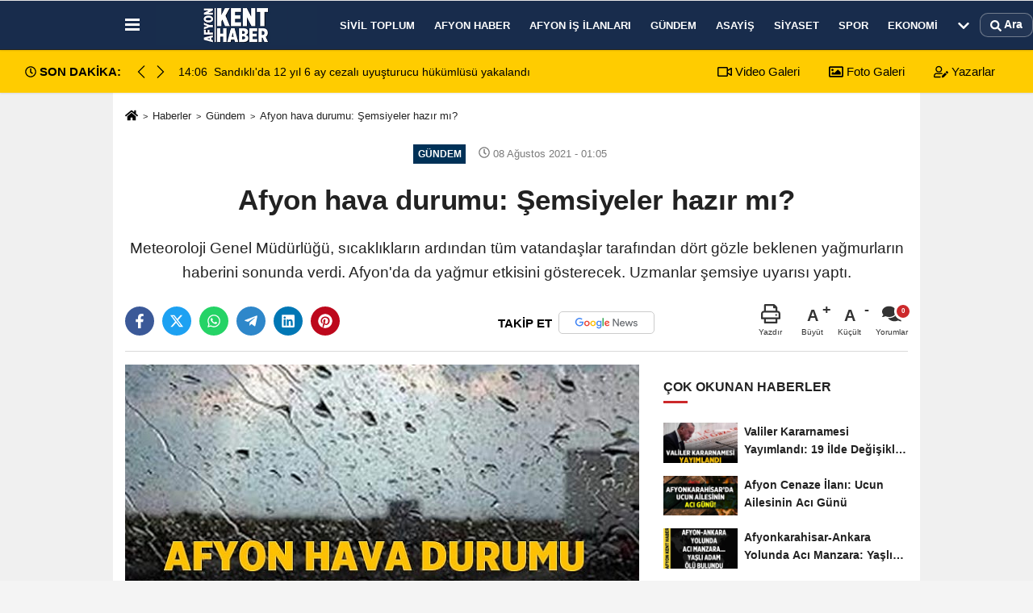

--- FILE ---
content_type: text/html; charset=UTF-8
request_url: https://www.afyonkenthaber.com/afyon-hava-durumu-semsiyeler-hazir-mi/18170/
body_size: 13736
content:
 <!DOCTYPE html> <html lang="tr-TR"><head> <meta name="format-detection" content="telephone=no"/> <meta id="meta-viewport" name="viewport" content="width=1200"> <meta charset="utf-8"> <title>Afyon hava durumu: Şemsiyeler hazır mı? - Gündem - Afyon Kent Haber</title> <meta name="title" content="Afyon hava durumu: Şemsiyeler hazır mı? - Gündem - Afyon Kent Haber"> <meta name="description" content="Meteoroloji Genel Müdürlüğü, sıcaklıkların ardından tüm vatandaşlar tarafından dört gözle beklenen yağmurların haberini sonunda verdi. Afyon&#39;da..."> <meta name="datePublished" content="2021-08-08T01:05:51+03:00"> <meta name="dateModified" content="2021-08-08T01:05:51+03:00"> <meta name="articleSection" content="news"> <link rel="canonical" href="https://www.afyonkenthaber.com/afyon-hava-durumu-semsiyeler-hazir-mi/18170/" /> <link rel="manifest" href="https://www.afyonkenthaber.com/manifest.json"> <meta name="robots" content="max-image-preview:large" /> <meta name="robots" content="max-snippet:160"> <link rel="amphtml" href="https://www.afyonkenthaber.com/amp/haber/afyon-hava-durumu-semsiyeler-hazir-mi/18170/"/> <meta http-equiv="last-modified" content="2021-08-08T01:05:51+03:00" /> <link rel="image_src" type="image/jpeg" href="https://www.afyonkenthaber.com/images/haberler/2021/08/afyon-hava-durumu-semsiyeler-hazir-mi.jpg"/> <meta http-equiv="content-language" content="tr"/> <meta name="content-language" content="tr"><meta name="apple-mobile-web-app-status-bar-style" content="#182c4c"><meta name="msapplication-navbutton-color" content="#182c4c"> <meta name="theme-color" content="#182c4c"/> <link rel="shortcut icon" type="image/x-icon" href="https://www.afyonkenthaber.com/favicon.png"> <link rel="apple-touch-icon" href="https://www.afyonkenthaber.com/favicon.png"> <meta property="og:site_name" content="https://www.afyonkenthaber.com" /> <meta property="og:type" content="article" /> <meta property="og:title" content="Afyon hava durumu: Şemsiyeler hazır mı? " /> <meta property="og:url" content="https://www.afyonkenthaber.com/afyon-hava-durumu-semsiyeler-hazir-mi/18170/" /> <meta property="og:description" content="Meteoroloji Genel Müdürlüğü, sıcaklıkların ardından tüm vatandaşlar tarafından dört gözle beklenen yağmurların haberini sonunda verdi. Afyon&#39;da da yağmur etkisini gösterecek. Uzmanlar şemsiye uyarısı yaptı. "/> <meta property="og:image" content="https://www.afyonkenthaber.com/images/haberler/2021/08/afyon-hava-durumu-semsiyeler-hazir-mi.jpg" /> <meta property="og:locale" content="tr_TR" /> <meta property="og:image:width" content="641" /> <meta property="og:image:height" content="380" /> <meta property="og:image:alt" content="Afyon hava durumu: Şemsiyeler hazır mı? " /> <meta name="twitter:card" content="summary_large_image" /> <meta name="twitter:url" content="https://www.afyonkenthaber.com/afyon-hava-durumu-semsiyeler-hazir-mi/18170/" /> <meta name="twitter:title" content="Afyon hava durumu: Şemsiyeler hazır mı? " /> <meta name="twitter:description" content="Meteoroloji Genel Müdürlüğü, sıcaklıkların ardından tüm vatandaşlar tarafından dört gözle beklenen yağmurların haberini sonunda verdi. Afyon&#39;da da yağmur etkisini gösterecek. Uzmanlar şemsiye uyarısı yaptı. " /> <meta name="twitter:image:src" content="https://www.afyonkenthaber.com/images/haberler/2021/08/afyon-hava-durumu-semsiyeler-hazir-mi.jpg" /> <meta name="twitter:domain" content="https://www.afyonkenthaber.com" /> <meta property="fb:pages" content="10155766664682408" /> <meta property = "fb: pages" content = "477544309094488" /> <link rel="alternate" type="application/rss+xml" title="Afyon hava durumu: Şemsiyeler hazır mı? " href="https://www.afyonkenthaber.com/rss_gundem_15.xml"/> <script type="text/javascript"> var facebookApp = ''; var facebookAppVersion = 'v4.0'; var twitter_username = ''; var reklamtime = "10000"; var domainname = "https://www.afyonkenthaber.com"; var splashcookie = null; var splashtime = null;	var _TOKEN = "0d34c4df2f516e6cfa5a7e9773d10a7d"; </script><link rel="preload" as="style" href="https://www.afyonkenthaber.com/template/prime/assets/css/app.css?v=2025122816570820250717005645" /><link rel="stylesheet" type="text/css" media='all' href="https://www.afyonkenthaber.com/template/prime/assets/css/app.css?v=2025122816570820250717005645"/> <link rel="preload" as="script" href="https://www.afyonkenthaber.com/template/prime/assets/js/app.js?v=2025122816570820250717005645" /><script src="https://www.afyonkenthaber.com/template/prime/assets/js/app.js?v=2025122816570820250717005645"></script> <script src="https://www.afyonkenthaber.com/template/prime/assets/js/sticky.sidebar.js?v=2025122816570820250717005645"></script> <script src="https://www.afyonkenthaber.com/template/prime/assets/js/libs/swiper/swiper.js?v=2025122816570820250717005645" defer></script> <script src="https://www.afyonkenthaber.com/template/prime/assets/js/print.min.js?v=2025122816570820250717005645" defer></script> <script src="https://www.afyonkenthaber.com/reg-sw.js?v=2025122816570820250717005645" defer></script> <script data-schema="organization" type="application/ld+json"> { "@context": "https://schema.org", "@type": "Organization", "name": "Afyon Kent Haber", "url": "https://www.afyonkenthaber.com", "logo": { "@type": "ImageObject",	"url": "https://www.afyonkenthaber.com/images/genel/afyon-kent-haber-logo.webp",	"width": 360, "height": 90}, "sameAs": [ "", "https://www.youtube.com/c/Afyonkenthaber", "https://www.twitter.com/AfyonKentHaber/", "https://www.instagram.com/afyonkenthaber/", "", "", "https://afyonkenthaber.tumblr.com/" ] } </script> <script type="application/ld+json"> { "@context": "https://schema.org", "@type": "BreadcrumbList",	"@id": "https://www.afyonkenthaber.com/afyon-hava-durumu-semsiyeler-hazir-mi/18170/#breadcrumb", "itemListElement": [{ "@type": "ListItem", "position": 1, "item": { "@id": "https://www.afyonkenthaber.com", "name": "Ana Sayfa" } }, { "@type": "ListItem", "position": 2, "item": {"@id": "https://www.afyonkenthaber.com/gundem/","name": "Gündem" } }, { "@type": "ListItem", "position": 3, "item": { "@id": "https://www.afyonkenthaber.com/afyon-hava-durumu-semsiyeler-hazir-mi/18170/", "name": "Afyon hava durumu: Şemsiyeler hazır mı? " } }] } </script> <script type="application/ld+json">{ "@context": "https://schema.org", "@type": "NewsArticle",	"inLanguage":"tr-TR", "mainEntityOfPage": { "@type": "WebPage", "@id": "https://www.afyonkenthaber.com/afyon-hava-durumu-semsiyeler-hazir-mi/18170/" }, "headline": "Afyon hava durumu: Şemsiyeler hazır mı?", "name": "Afyon hava durumu: Şemsiyeler hazır mı? ", "articleBody": "Afyon Hava Durumu: Meteoroloji tarafından açıklamaya göre Sakarya, Zonguldak, Düzce, Samsun, Ordu ve Giresun&#39;un batısında metrekareye 100 kilogram yağış bekleniyor. Yağışın şiddetli olması nedeniyle vatandaşlara &quot;Önlem alın&quot; uyarısı yapıldı
Türkiye son günlerde orman yangınlarıyla mücadele ediyor. Bugün Antalya&#39;dan gelen yağmur haberleri ile sevindik. Vatandaşlar yangını söndürmede etkili olması nedeniyle yağmuru sevinç çığlıkları atarak karşıladı. Türkiye&#39;nin diğer bölgelerinde artan sıcaklıklar da vatandaşları iyice bunalttı.
Meteoroloji Genel Müdürlüğü, uzun süredir beklenen yağmur haberini sonunda verdi. Ancak metrekareye 100 kilogram yağmurun düşmesi beklenen sağanaklar öncesi, &quot;Mutlaka önlem alın&quot; uyarısı yapıldı.
 
AFYON, MALATYA VE BİTLİS İÇİN YAĞIŞ UYARISI
Meteoroloji 5. Genel Müdürlüğü tarafından yapılan son tahmimlere göre, ülke genelinin parçalı ve yer yer çok bulutlu, Marmara&#39;nın doğusu, Doğu Akdeniz, İç Anadolu, Karadeniz, Doğu Anadolu&#39;nun kuzeyi, Afyonkarahisar, Malatya ve Bitlis çevreleri ile Van&#39;ın doğusunun yerel olmak üzere aralıklı sağanak ve gök gürültülü sağanak yağışlı geçeceği tahmin ediliyor.
Meteoroloji&#39;den şiddetli yağmur uyarısı geldi!
Şemsiyeler hazırmı Afyon! 
Hava sıcaklığının batı ve doğu kesimlerde biraz artacağı, iç kesimlerde azalacağı, genellikle mevsim normalleri civarında , iç kesimlerde yer yer mevsim normallerinin altında seyredeceği tahmin edilirken, rüzgarın genellikle kuzeyli, yarın zamanla Akdeniz kıyıları ile Güneydoğu Anadolu&#39;da batı ve güneybatı yönlerden hafif, ara sıra orta kuvvette eseceği tahmin ediliyor.
Yer yer çok kuvvetli ve şiddetli (51-100 kg/m2) olması beklenen yağmur dolayısıyla meydana gelebilecek ani sel, su baskını, yıldırım, yağış anında kuvvetli rüzgar ve ulaşımda aksamalar gibi olumsuzluklara karşı dikkatli ve tedbirli olunmalıdır&quot; ifadeleri yer aldı.
EGE BÖLGESİ
Parçalı ve az bulutlu, bölgenin iç kesimlerinin yer yer çok bulutlu, bugün Afyonkarahisar çevrelerinin yerel olmak üzere sağanak ve gök gürültülü sağanak yağışlı geçeceği tahmin ediliyor.
AFYONKARAHİSAR 15°C, 28°C
Parçalı yer yer çok bulutlu, yarın öğle saatlerinden itibaren sağanak ve gök gürültülü sağanak yağışlı
İZMİR 24°C, 32°CAz bulutlu
KÜTAHYA 15°C, 27°C Parçalı yer yer çok bulutlu
MUĞLA 22°C, 35°C Az bulutlu", "articleSection": "Gündem",	"wordCount": 282,	"image": [{	"@type": "ImageObject",	"url": "https://www.afyonkenthaber.com/images/haberler/2021/08/afyon-hava-durumu-semsiyeler-hazir-mi.jpg",	"height": 380,	"width": 641 }], "datePublished": "2021-08-08T01:05:51+03:00", "dateModified": "2021-08-08T01:05:51+03:00", "genre": "news",	"isFamilyFriendly":"True",	"publishingPrinciples":"https://www.afyonkenthaber.com/gizlilik-ilkesi.html",	"thumbnailUrl": "https://www.afyonkenthaber.com/images/haberler/2021/08/afyon-hava-durumu-semsiyeler-hazir-mi.jpg", "typicalAgeRange": "7-", "keywords": "afyon hava durumu,afyonda yağmur yağacakmı,afyon hava durumu saatlik", "author": { "@type": "Person", "name": "Afyon Kent Haber",	"url": "https://www.afyonkenthaber.com/editor/afyon-kent-haber" ,"image": { "@type":"ImageObject", "url":"https://www.afyonkenthaber.com/images/yonetici/2024/06/afyon-kent-haber-5778.webp" } }, "publisher": { "@type": "Organization", "name": "Afyon Kent Haber", "logo": { "@type": "ImageObject", "url": "https://www.afyonkenthaber.com/images/genel/afyon-kent-haber-logo.webp", "width": 360, "height": 90 } }, "description": "Meteoroloji Genel Müdürlüğü, sıcaklıkların ardından tüm vatandaşlar tarafından dört gözle beklenen yağmurların haberini sonunda verdi. Afyon&#39;da da yağmur etkisini gösterecek. Uzmanlar şemsiye uyarısı yaptı. "
} </script><!-- Google tag (gtag.js) --><script async src="https://www.googletagmanager.com/gtag/js?id=G-CJZFWPS6J2"></script><script> window.dataLayer = window.dataLayer || []; function gtag(){dataLayer.push(arguments);} gtag('js', new Date()); gtag('config', 'G-CJZFWPS6J2');</script></head><body class=""> <div class="container position-relative"><div class="sabit-reklam "></div><div class="sabit-reklam sag-sabit "></div></div> <div class="header-border"></div> <nav class="d-print-none navbar navbar-expand-lg bg-white align-items-center header box-shadow-menu"> <div class="container"><div class="menu" data-toggle="modal" data-target="#menu-aside" data-toggle-class="modal-open-aside"> <span class="menu-item"></span> <span class="menu-item"></span> <span class="menu-item"></span> </div> <a class="navbar-brand logo align-items-center" href="https://www.afyonkenthaber.com" title="Afyon Haber - Son Dakika Güncel Afyon Haberleri"><picture> <source data-srcset="https://www.afyonkenthaber.com/images/genel/afyon-kent-haber-logo_1.webp?v=2025122816570820250717005645" type="image/webp" class="img-fluid logoh"> <source data-srcset="https://www.afyonkenthaber.com/images/genel/afyon-kent-haber-logo.webp?v=2025122816570820250717005645" type="image/jpeg" class="img-fluid logoh"> <img src="https://www.afyonkenthaber.com/images/genel/afyon-kent-haber-logo.webp?v=2025122816570820250717005645" alt="Anasayfa" class="img-fluid logoh" width="100%" height="100%"></picture></a> <ul class="navbar-nav mr-auto font-weight-bolder nav-active-border bottom b-primary d-none d-md-flex"> <li class="nav-item text-uppercase"><a class="nav-link text-uppercase" href="https://www.afyonkenthaber.com/sivil-toplum/" title="Sivil Toplum" rel="external" >Sivil Toplum</a></li><li class="nav-item text-uppercase"><a class="nav-link text-uppercase" href="https://www.afyonkenthaber.com/afyon-haber/" title="Afyon Haber" rel="external" >Afyon Haber</a></li><li class="nav-item text-uppercase"><a class="nav-link text-uppercase" href="https://www.afyonkenthaber.com/afyon-is-ilanlari/" title="Afyon İş İlanları" rel="external" >Afyon İş İlanları</a></li><li class="nav-item text-uppercase"><a class="nav-link text-uppercase" href="https://www.afyonkenthaber.com/gundem/" title="Gündem" rel="external" >Gündem</a></li><li class="nav-item text-uppercase"><a class="nav-link text-uppercase" href="https://www.afyonkenthaber.com/asayis/" title="Asayiş" rel="external" >Asayiş</a></li><li class="nav-item text-uppercase"><a class="nav-link text-uppercase" href="https://www.afyonkenthaber.com/siyaset/" title="Siyaset" rel="external" >Siyaset</a></li><li class="nav-item text-uppercase"><a class="nav-link text-uppercase" href="https://www.afyonkenthaber.com/spor/" title="Spor" rel="external" >Spor</a></li><li class="nav-item text-uppercase"><a class="nav-link text-uppercase" href="https://www.afyonkenthaber.com/ekonomi/" title="Ekonomi" rel="external" >Ekonomi</a></li> <li class="nav-item dropdown dropdown-hover"> <a title="tümü" href="#" class="nav-link text-uppercase"><svg width="16" height="16" class="svg-bl text-16"><use xlink:href="https://www.afyonkenthaber.com/template/prime/assets/img/sprite.svg#chevron-down"></use></svg></a> <div class="dropdown-menu px-2 py-2"> <a class="d-block p-1 text-nowrap nav-link" href="https://www.afyonkenthaber.com/yasam/" title="Yaşam">Yaşam</a> <a class="d-block p-1 text-nowrap nav-link" href="https://www.afyonkenthaber.com/son-depremler/" title="Son Depremler">Son Depremler</a> <a class="d-block p-1 text-nowrap nav-link" href="https://www.afyonkenthaber.com/islam/" title="İslam">İslam</a> <a class="d-block p-1 text-nowrap nav-link" href="https://www.afyonkenthaber.com/saglik/" title="Sağlık">Sağlık</a> <a class="d-block p-1 text-nowrap nav-link" href="https://www.afyonkenthaber.com/dunya/" title="Dünya">Dünya</a> <a class="d-block p-1 text-nowrap nav-link" href="https://www.afyonkenthaber.com/bolge/" title="Bölge">Bölge</a> <a class="d-block p-1 text-nowrap nav-link" href="https://www.afyonkenthaber.com/turkiye/" title="Türkiye">Türkiye</a> <a class="d-block p-1 text-nowrap nav-link" href="https://www.afyonkenthaber.com/magazin/" title="Magazin">Magazin</a> <a class="d-block p-1 text-nowrap nav-link" href="https://www.afyonkenthaber.com/egitim/" title="Eğitim">Eğitim</a> <a class="d-block p-1 text-nowrap nav-link" href="https://www.afyonkenthaber.com/sanat/" title="Sanat">Sanat</a> <a class="d-block p-1 text-nowrap nav-link" href="https://www.afyonkenthaber.com/alisveris/" title="Alışveriş">Alışveriş</a> <a class="d-block p-1 text-nowrap nav-link" href="https://www.afyonkenthaber.com/vefatlarimiz/" title="Vefatlarımız">Vefatlarımız</a> </div> </li> </ul> <ul class="navbar-nav ml-auto align-items-center font-weight-bolder"> <li class="nav-item"><a href="javascript:;" data-toggle="modal" data-target="#search-box" class="search-button nav-link py-1" title="Arama"><svg class="svg-bl" width="14" height="18"> <use xlink:href="https://www.afyonkenthaber.com/template/prime/assets/img/spritesvg.svg#search" /> </svg> <span> Ara</span></a></li> </ul> </div></nav></header><div class="container-fluid d-md-block sondakika-bg d-print-none"> <div class="row py-s px-3"> <div class="col-md-5"> <div class="d-flex justify-content-between align-items-center"> <div class="font-weight-bold mr-3 text-nowrap d-none d-md-block text-16 "><svg class="svg-wh-2xx" width="14" height="14"><use xlink:href="https://www.afyonkenthaber.com/template/prime/assets/img/sprite.svg#clock"></use></svg> SON DAKİKA:</div> <div class="sondakika"> <div class="swiper-container last-minute"> <div class="swiper-wrapper"> <div class="swiper-slide"> <a href="https://www.afyonkenthaber.com/cobanlar-da-ogrenciler-ebru-ve-kek-yapiminda-bulustu/99151/" title="Çobanlar'da öğrenciler ebru ve kek yapımında buluştu" rel="external" class="d-flex align-items-center text-nowrap text-14"> <div class="mr-2">14:07</div> <div class="text-nowrap last-minute-text">Çobanlar'da öğrenciler ebru ve kek yapımında buluştu</div> </a> </div> <div class="swiper-slide"> <a href="https://www.afyonkenthaber.com/sandikli-da-12-yil-6-ay-cezali-uyusturucu-hukumlusu-yakalandi/99150/" title="Sandıklı'da 12 yıl 6 ay cezalı uyuşturucu hükümlüsü yakalandı" rel="external" class="d-flex align-items-center text-nowrap text-14"> <div class="mr-2">14:06</div> <div class="text-nowrap last-minute-text">Sandıklı'da 12 yıl 6 ay cezalı uyuşturucu hükümlüsü yakalandı</div> </a> </div> <div class="swiper-slide"> <a href="https://www.afyonkenthaber.com/afyon-14-ocak-2026-cenaze-ilanlari/99149/" title="Afyon 14 Ocak 2026 Cenaze İlanları" rel="external" class="d-flex align-items-center text-nowrap text-14"> <div class="mr-2">13:53</div> <div class="text-nowrap last-minute-text">Afyon 14 Ocak 2026 Cenaze İlanları</div> </a> </div> </div> <div class="swiper-button-next"><svg width="18" height="18"><use xlink:href="https://www.afyonkenthaber.com/template/prime/assets/img/sprite.svg#chevron-right"></use></svg></div> <div class="swiper-button-prev"><svg width="18" height="18"><use xlink:href="https://www.afyonkenthaber.com/template/prime/assets/img/sprite.svg#chevron-left"></use></svg></div> </div> </div> </div> </div> <div class="col-md-7 d-none d-md-block"> <div class="text-right text-16"><a href="https://www.afyonkenthaber.com/video-galeri/" class="px-3" title="Video Galeri" rel="external"><svg class="svg-whss" width="18" height="18"> <use xlink:href="https://www.afyonkenthaber.com/template/prime/assets/img/sprite.svg#video" /> </svg> Video Galeri</a> <a href="https://www.afyonkenthaber.com/foto-galeri/" class="px-3" title="Foto Galeri" rel="external"><svg class="svg-whss" width="18" height="18"> <use xlink:href="https://www.afyonkenthaber.com/template/prime/assets/img/sprite.svg#image" /> </svg> Foto Galeri</a> <a href="https://www.afyonkenthaber.com/kose-yazarlari/" class="px-3" title="Köşe Yazarları" rel="external"><svg class="svg-whss" width="18" height="18"> <use xlink:href="https://www.afyonkenthaber.com/template/prime/assets/img/sprite.svg#user-edit" /> </svg> Yazarlar</a> </div> </div> </div></div> <div class="fixed-share bg-white box-shadow is-hidden align-items-center d-flex post-tools px-3"> <span class="bg-facebook post-share share-link" onClick="ShareOnFacebook('https://www.afyonkenthaber.com/afyon-hava-durumu-semsiyeler-hazir-mi/18170/');return false;" title="facebook"><svg width="18" height="18" class="svg-wh"><use xlink:href="https://www.afyonkenthaber.com/template/prime/assets/img/sprite.svg?v=1#facebook-f"></use></svg> </span> <span class="bg-twitter post-share share-link" onClick="ShareOnTwitter('https://www.afyonkenthaber.com/afyon-hava-durumu-semsiyeler-hazir-mi/18170/', 'tr', '', 'Afyon hava durumu: Şemsiyeler hazır mı? ')" title="twitter"><svg width="18" height="18" class="svg-wh"><use xlink:href="https://www.afyonkenthaber.com/template/prime/assets/img/sprite.svg?v=1#twitterx"></use></svg></span> <a rel="noopener" class="bg-whatsapp post-share share-link" href="https://api.whatsapp.com/send?text=Afyon hava durumu: Şemsiyeler hazır mı? https://www.afyonkenthaber.com/afyon-hava-durumu-semsiyeler-hazir-mi/18170/" title="whatsapp"><svg width="18" height="18" class="svg-wh"><use xlink:href="https://www.afyonkenthaber.com/template/prime/assets/img/sprite.svg?v=1#whatsapp"></use></svg></a> <a target="_blank" rel="noopener" class="bg-telegram post-share share-link" href="https://t.me/share/url?url=https://www.afyonkenthaber.com/afyon-hava-durumu-semsiyeler-hazir-mi/18170/&text=Afyon hava durumu: Şemsiyeler hazır mı? " title="telegram"><svg width="18" height="18" class="svg-wh"><use xlink:href="https://www.afyonkenthaber.com/template/prime/assets/img/sprite.svg?v=1#telegram"></use></svg></a> <a target="_blank" rel="noopener" class="bg-linkedin post-share share-link" href="https://www.linkedin.com/shareArticle?url=https://www.afyonkenthaber.com/afyon-hava-durumu-semsiyeler-hazir-mi/18170/" title="linkedin"><svg width="18" height="18" class="svg-wh"><use xlink:href="https://www.afyonkenthaber.com/template/prime/assets/img/sprite.svg?v=1#linkedin"></use></svg></a> <a target="_blank" rel="noopener" class="bg-pinterest post-share share-link" href="https://pinterest.com/pin/create/button/?url=https://www.afyonkenthaber.com/afyon-hava-durumu-semsiyeler-hazir-mi/18170/&media=https://www.afyonkenthaber.com/images/haberler/2021/08/afyon-hava-durumu-semsiyeler-hazir-mi.jpg&description=Afyon hava durumu: Şemsiyeler hazır mı? " title="pinterest"><svg width="18" height="18" class="svg-wh"><use xlink:href="https://www.afyonkenthaber.com/template/prime/assets/img/sprite.svg?v=1#pinterest"></use></svg></a> <div class="ml-auto d-flex align-items-center"> <a href="javascript:;" class="font-buyut text-muted text-center font-button plus mr-2"> <span>A</span> <div class="text-10 font-weight-normal">Büyüt</div> </a> <a href="javascript:;" class="font-kucult text-muted text-center font-button mr-2"> <span>A</span> <div class="text-10 font-weight-normal">Küçült</div> </a> <a href="javascript:;" class="text-muted text-center position-relative scroll-go" data-scroll="yorumlar-18170" data-count="0"> <svg class="svg-gr" width="24" height="24"><use xlink:href="https://www.afyonkenthaber.com/template/prime/assets/img/sprite.svg?v=1#comments" /></svg> <div class="text-10">Yorumlar</div> </a> </div> </div> <div class="print-body" id="print-18170"> <div class="container py-1 bg-white"> <nav aria-label="breadcrumb"> <ol class="breadcrumb justify-content-left"> <li class="breadcrumb-item"><a href="https://www.afyonkenthaber.com" title="Ana Sayfa"><svg class="svg-br-2" width="16" height="16"><use xlink:href="https://www.afyonkenthaber.com/template/prime/assets/img/sprite.svg?v=1#home" /></svg></a></li> <li class="breadcrumb-item"><a href="https://www.afyonkenthaber.com/arsiv/" title="Arşiv">Haberler</a></li> <li class="breadcrumb-item"><a href="https://www.afyonkenthaber.com/gundem/" title="Gündem">Gündem</a></li> <li class="breadcrumb-item active d-md-block d-none" aria-current="page"><a href="https://www.afyonkenthaber.com/afyon-hava-durumu-semsiyeler-hazir-mi/18170/" title="Afyon hava durumu: Şemsiyeler hazır mı? ">Afyon hava durumu: Şemsiyeler hazır mı? </a></li> </ol> </nav> <div id="haberler"> <div class="haber-kapsa print-body" id="print-18170"> <div class="news-start"> <article id="haber-18170"> <div class="text-md-center" > <div class="text-muted text-sm py-2 d-md-flex align-items-center justify-content-center d-none"> <div class="badge badge-lg text-uppercase bg-primary mr-3 " style="background:#003157 !important;"> Gündem </div> <div class="text-12 text-fade"><svg class="svg-gr-2" width="14" height="14"><use xlink:href="https://www.afyonkenthaber.com/template/prime/assets/img/sprite.svg?v=1#clock"></use></svg> 08 Ağustos 2021 - 01:05 </div> <div class="ml-3 text-12 text-fade"> </div> </div> <h1 class="text-36 post-title my-2 py-2 font-weight-bold"> Afyon hava durumu: Şemsiyeler hazır mı? </h1> <h2 class="text-2222 mb-0 my-2 py-2 font-weight-normal">Meteoroloji Genel Müdürlüğü, sıcaklıkların ardından tüm vatandaşlar tarafından dört gözle beklenen yağmurların haberini sonunda verdi. Afyon'da da yağmur etkisini gösterecek. Uzmanlar şemsiye uyarısı yaptı. </h2> <div class="text-muted text-sm py-2 d-md-none align-items-center d-flex text-nowrap"> <div class="badge badge-lg text-uppercase bg-primary mr-3"> Gündem </div> <div class="text-12"> 08 Ağustos 2021 - 01:05 </div> <div class="ml-3 d-none d-md-block text-12"> </div> </div> <div class="fix-socials_btm d-flex d-md-none"> <div class="post-tools"> <a rel="noopener" class="post-share share-link" href="https://www.afyonkenthaber.com" title="Ana Sayfa"><svg width="18" height="18" class="svg-wh"><use xlink:href="https://www.afyonkenthaber.com/template/prime/assets/img/sprite.svg?v=1#home"></use></svg></a> <span class="bg-facebook post-share share-link" onClick="ShareOnFacebook('https://www.afyonkenthaber.com/afyon-hava-durumu-semsiyeler-hazir-mi/18170/');return false;" title="facebook"><svg width="18" height="18" class="svg-wh"><use xlink:href="https://www.afyonkenthaber.com/template/prime/assets/img/sprite.svg?v=1#facebook-f"></use></svg> </span> <span class="bg-twitter post-share share-link" onClick="ShareOnTwitter('https://www.afyonkenthaber.com/afyon-hava-durumu-semsiyeler-hazir-mi/18170/', 'tr', '', 'Afyon hava durumu: Şemsiyeler hazır mı? ')" title="twitter"><svg width="18" height="18" class="svg-wh"><use xlink:href="https://www.afyonkenthaber.com/template/prime/assets/img/sprite.svg?v=1#twitterx"></use></svg> </span> <a target="_blank" rel="noopener" class="bg-whatsapp post-share share-link" href="https://api.whatsapp.com/send?text=Afyon hava durumu: Şemsiyeler hazır mı? https://www.afyonkenthaber.com/afyon-hava-durumu-semsiyeler-hazir-mi/18170/" title="whatsapp"><svg width="18" height="18" class="svg-wh"><use xlink:href="https://www.afyonkenthaber.com/template/prime/assets/img/sprite.svg?v=1#whatsapp"></use></svg></a> <a target="_blank" rel="noopener" class="bg-telegram post-share share-link" href="https://t.me/share/url?url=https://www.afyonkenthaber.com/afyon-hava-durumu-semsiyeler-hazir-mi/18170/&text=Afyon hava durumu: Şemsiyeler hazır mı? " title="telegram"><svg width="18" height="18" class="svg-wh"><use xlink:href="https://www.afyonkenthaber.com/template/prime/assets/img/sprite.svg?v=1#telegram"></use></svg></a> <a target="_blank" rel="noopener" class="bg-linkedin post-share share-link" href="https://www.linkedin.com/shareArticle?url=https://www.afyonkenthaber.com/afyon-hava-durumu-semsiyeler-hazir-mi/18170/" title="linkedin"><svg width="18" height="18" class="svg-wh"><use xlink:href="https://www.afyonkenthaber.com/template/prime/assets/img/sprite.svg?v=1#linkedin"></use></svg></a> <a target="_blank" rel="noopener" class="bg-pinterest post-share share-link" href="https://pinterest.com/pin/create/button/?url=https://www.afyonkenthaber.com/afyon-hava-durumu-semsiyeler-hazir-mi/18170/&media=https://www.afyonkenthaber.com/images/haberler/2021/08/afyon-hava-durumu-semsiyeler-hazir-mi.jpg&description=Afyon hava durumu: Şemsiyeler hazır mı? " title="pinterest"><svg width="18" height="18" class="svg-wh"><use xlink:href="https://www.afyonkenthaber.com/template/prime/assets/img/sprite.svg?v=1#pinterest"></use></svg></a> <div class="ml-5 ml-auto d-flex align-items-center"> <a href="javascript:;" class="text-muted text-center position-relative scroll-go d-md-inline-block " data-scroll="yorumlar-18170" data-count="0"> <svg class="svg-gr" width="24" height="24"><use xlink:href="https://www.afyonkenthaber.com/template/prime/assets/img/sprite.svg?v=1#comments" /></svg> <div class="text-10">Yorumlar</div> </a> </div> </div></div> <div class="post-tools my-3 d-flex d-print-none flex-scroll flex-wrap"> <span class="bg-facebook post-share share-link" onClick="ShareOnFacebook('https://www.afyonkenthaber.com/afyon-hava-durumu-semsiyeler-hazir-mi/18170/');return false;" title="facebook"><svg width="18" height="18" class="svg-wh"><use xlink:href="https://www.afyonkenthaber.com/template/prime/assets/img/sprite.svg?v=1#facebook-f"></use></svg> </span> <span class="bg-twitter post-share share-link" onClick="ShareOnTwitter('https://www.afyonkenthaber.com/afyon-hava-durumu-semsiyeler-hazir-mi/18170/', 'tr', '', 'Afyon hava durumu: Şemsiyeler hazır mı? ')" title="twitter"><svg width="18" height="18" class="svg-wh"><use xlink:href="https://www.afyonkenthaber.com/template/prime/assets/img/sprite.svg?v=1#twitterx"></use></svg> </span> <a target="_blank" rel="noopener" class="bg-whatsapp post-share share-link" href="https://api.whatsapp.com/send?text=Afyon hava durumu: Şemsiyeler hazır mı? https://www.afyonkenthaber.com/afyon-hava-durumu-semsiyeler-hazir-mi/18170/" title="whatsapp"><svg width="18" height="18" class="svg-wh"><use xlink:href="https://www.afyonkenthaber.com/template/prime/assets/img/sprite.svg?v=1#whatsapp"></use></svg></a> <a target="_blank" rel="noopener" class="bg-telegram post-share share-link" href="https://t.me/share/url?url=https://www.afyonkenthaber.com/afyon-hava-durumu-semsiyeler-hazir-mi/18170/&text=Afyon hava durumu: Şemsiyeler hazır mı? " title="telegram"><svg width="18" height="18" class="svg-wh"><use xlink:href="https://www.afyonkenthaber.com/template/prime/assets/img/sprite.svg?v=1#telegram"></use></svg></a> <a target="_blank" rel="noopener" class="bg-linkedin post-share share-link" href="https://www.linkedin.com/shareArticle?url=https://www.afyonkenthaber.com/afyon-hava-durumu-semsiyeler-hazir-mi/18170/" title="linkedin"><svg width="18" height="18" class="svg-wh"><use xlink:href="https://www.afyonkenthaber.com/template/prime/assets/img/sprite.svg?v=1#linkedin"></use></svg></a> <a target="_blank" rel="noopener" class="bg-pinterest post-share share-link" href="https://pinterest.com/pin/create/button/?url=https://www.afyonkenthaber.com/afyon-hava-durumu-semsiyeler-hazir-mi/18170/&media=https://www.afyonkenthaber.com/images/haberler/2021/08/afyon-hava-durumu-semsiyeler-hazir-mi.jpg&description=Afyon hava durumu: Şemsiyeler hazır mı? " title="pinterest"><svg width="18" height="18" class="svg-wh"><use xlink:href="https://www.afyonkenthaber.com/template/prime/assets/img/sprite.svg?v=1#pinterest"></use></svg></a> <a rel="noopener" href="https://news.google.com/publications/CAAqLggKIihDQklTR0FnTWFoUUtFbUZtZVc5dWEyVnVkR2hoWW1WeUxtTnZiU2dBUAE?hl=tr&gl=TR&ceid=TR%3Atr" target="_blank" class="float-right googlenewsm-btn" title="TAKİP ET"><span>TAKİP ET</span><img src="https://www.afyonkenthaber.com/images/template/google-news.svg" alt="TAKİP ET" width="110" height="28"></a> <div class="ml-5 ml-auto d-flex align-items-center"> <a href="javascript:;" class="text-muted text-center mr-4 printer d-none d-md-inline-block" name="print18170" id="18170" title="Yazdır"> <svg class="svg-gr" width="24" height="24"><use xlink:href="https://www.afyonkenthaber.com/template/prime/assets/img/sprite.svg?v=1#print" /></svg> <div class="text-10">Yazdır</div> </a> <a href="javascript:;" class="font-buyut text-muted text-center font-button plus mr-2"> <span>A</span> <div class="text-10 font-weight-normal">Büyüt</div> </a> <a href="javascript:;" class="font-kucult text-muted text-center font-button mr-2"> <span>A</span> <div class="text-10 font-weight-normal">Küçült</div> </a> <a href="javascript:;" class="text-muted text-center position-relative scroll-go d-none d-md-inline-block " data-scroll="yorumlar-18170" data-count="0"> <svg class="svg-gr" width="24" height="24"><use xlink:href="https://www.afyonkenthaber.com/template/prime/assets/img/sprite.svg?v=1#comments" /></svg> <div class="text-10">Yorumlar</div> </a> </div> </div> </div> <div class="border-bottom my-3"></div> <div class="row"> <div class="col-md-8"> <div class="lazy mb-4 responsive-image"> <a data-fancybox="image" href="https://www.afyonkenthaber.com/images/haberler/2021/08/afyon-hava-durumu-semsiyeler-hazir-mi.jpg" title="Afyon hava durumu: Şemsiyeler hazır mı? "><img src="https://www.afyonkenthaber.com/template/prime/assets/img/641x380.jpg?v=2025122816570820250717005645" data-src="https://www.afyonkenthaber.com/images/haberler/2021/08/afyon-hava-durumu-semsiyeler-hazir-mi.jpg" width="100%" height="100%" alt="Afyon hava durumu: Şemsiyeler hazır mı? " class="img-fluid lazy"/></a> </div> <div class="post-body my-3"> <div class="detay" property="articleBody"> <strong><a href="https://www.afyonkenthaber.com/haber/afyon-hava-durumu/">Afyon Hava Durumu</a></strong>: Meteoroloji tarafından açıklamaya göre Sakarya, Zonguldak, Düzce, Samsun, Ordu ve Giresun'un batısında metrekareye 100 kilogram yağış bekleniyor. Yağışın şiddetli olması nedeniyle vatandaşlara "Önlem alın" uyarısı yapıldı<br /><br />Türkiye son günlerde orman yangınlarıyla mücadele ediyor. Bugün Antalya'dan gelen yağmur haberleri ile sevindik. Vatandaşlar yangını söndürmede etkili olması nedeniyle yağmuru sevinç çığlıkları atarak karşıladı. Türkiye'nin diğer bölgelerinde artan sıcaklıklar da vatandaşları iyice bunalttı.<br /><br />Meteoroloji Genel Müdürlüğü, uzun süredir beklenen yağmur haberini sonunda verdi. Ancak metrekareye 100 kilogram yağmurun düşmesi beklenen sağanaklar öncesi, "Mutlaka önlem alın" uyarısı yapıldı.<br /> <br /><strong>AFYON, MALATYA VE BİTLİS İÇİN YAĞIŞ UYARISI</strong><br />Meteoroloji 5. Genel Müdürlüğü tarafından yapılan son tahmimlere göre, ülke genelinin parçalı ve yer yer çok bulutlu, Marmara'nın doğusu, Doğu Akdeniz, İç Anadolu, Karadeniz, Doğu Anadolu'nun kuzeyi, <strong>Afyonkarahisar, Malatya ve Bitlis çevreleri ile Van'ın doğusunun yerel olmak üzere aralıklı sağanak ve gök gürültülü sağanak yağışlı geçeceği tahmin ediliyor.</strong><br /><br /><strong>Meteoroloji'den şiddetli yağmur uyarısı geldi!</strong><br /><strong>Şemsiyeler hazırmı Afyon! </strong><br />Hava sıcaklığının batı ve doğu kesimlerde biraz artacağı, iç kesimlerde azalacağı, genellikle mevsim normalleri civarında , iç kesimlerde yer yer mevsim normallerinin altında seyredeceği tahmin edilirken, rüzgarın genellikle kuzeyli, yarın zamanla Akdeniz kıyıları ile Güneydoğu Anadolu'da batı ve güneybatı yönlerden hafif, ara sıra orta kuvvette eseceği tahmin ediliyor.<br /><br />Yer yer çok kuvvetli ve şiddetli (51-100 kg/m2) olması beklenen yağmur dolayısıyla meydana gelebilecek ani sel, su baskını, yıldırım, yağış anında kuvvetli rüzgar ve ulaşımda aksamalar gibi olumsuzluklara karşı dikkatli ve tedbirli olunmalıdır" ifadeleri yer aldı.<br /><br /><strong>EGE BÖLGESİ<br />Parçalı ve az bulutlu, bölgenin iç kesimlerinin yer yer çok bulutlu, bugün Afyonkarahisar çevrelerinin yerel olmak üzere sağanak ve gök gürültülü sağanak yağışlı geçeceği tahmin ediliyor.</strong><br /><br /><strong>AFYONKARAHİSAR 15°C, 28°C</strong><br /><strong>Parçalı yer yer çok bulutlu, yarın öğle saatlerinden itibaren sağanak ve gök gürültülü sağanak yağışlı</strong><br /><br />İZMİR 24°C, 32°CAz bulutlu<br />KÜTAHYA 15°C, 27°C Parçalı yer yer çok bulutlu<br />MUĞLA 22°C, 35°C Az bulutlu </div> <div class=" text-center" ><div align="center" class="mb15" id="reklam"><script async src="https://pagead2.googlesyndication.com/pagead/js/adsbygoogle.js?client=ca-pub-4982973285767003" crossorigin="anonymous"></script><!-- 640x120 esnek --><ins class="adsbygoogle" style="display:inline-block;width:640px;height:120px" data-ad-client="ca-pub-4982973285767003" data-ad-slot="8414373104"></ins><script> (adsbygoogle = window.adsbygoogle || []).push({});</script></div></div> </div> <div class='py-3 '><a href="https://www.afyonkenthaber.com/haber/afyon-hava-durumu/" rel="external" class="pr-2" title="afyon hava durumu"><span class="btn btn-outline-secondary btn-sm mb-2"># afyon hava durumu</span></a><a href="https://www.afyonkenthaber.com/haber/afyonda-yağmur-yağacakmı/" rel="external" class="pr-2" title="afyonda yağmur yağacakmı"><span class="btn btn-outline-secondary btn-sm mb-2"># afyonda yağmur yağacakmı</span></a><a href="https://www.afyonkenthaber.com/haber/afyon-hava-durumu-saatlik/" rel="external" class="pr-2" title="afyon hava durumu saatlik"><span class="btn btn-outline-secondary btn-sm mb-2"># afyon hava durumu saatlik</span></a></div> <div class="heading my-3 d-print-none">EDİTÖR</div><div class="bg-secondary-lt my-4 p-3 border d-print-none"><div class="row align-items-center"><div class="col-md-2 col-3"><picture> <source data-srcset="https://www.afyonkenthaber.com/images/yonetici/2024/06/afyon-kent-haber-6728.webp" type="image/webp"> <source data-srcset="https://www.afyonkenthaber.com/images/yonetici/2024/06/afyon-kent-haber-5778.webp" type="image/jpeg"> <img data-src="https://www.afyonkenthaber.com/images/yonetici/2024/06/afyon-kent-haber-5778.webp" alt="Afyon Kent Haber" class="img-fluid lazy" width="75" height="89"></picture></div><div class="col-9 col-md-10"><div class="text-16 font-weight-bold"><a href="https://www.afyonkenthaber.com/editor/afyon-kent-haber">Afyon Kent Haber</a></div><div class="text-muted my-2 h-2x"></div></div></div></div> <div class="my-3 py-1 d-print-none commenttab" id="yorumlar-18170"> <div class="b-t"> <div class="nav-active-border b-primary top"> <ul class="nav font-weight-bold align-items-center" id="myTab" role="tablist"> <li class="nav-item" role="tab" aria-selected="false"> <a class="nav-link py-3 active" id="comments-tab-18170" data-toggle="tab" href="#comments-18170"><span class="d-md-block text-16">YORUMLAR</span></a> </li> </ul> </div> </div> <div class="tab-content"> <div class="tab-pane show active" id="comments-18170"> <div class="my-3"> <div class="commentResult"></div> <form class="contact_form commentstyle" action="" onsubmit="return tumeva.commentSubmit(this)" name="yorum"> <div class="reply my-2" id="kim" style="display:none;"><strong> <span></span> </strong> adlı kullanıcıya cevap <a href="#" class="notlikeid reply-comment-cancel">x</a> </div> <div class="form-group"> <textarea onkeyup="textCounterJS(this.form.Yorum,this.form.remLensoz,1000);" id="yorum" type="text" minlength="10" name="Yorum" required="required" class="form-control pb-4" placeholder="Kanunlara aykırı, konuyla ilgisi olmayan, küfür içeren yorumlar onaylanmamaktadır.IP adresiniz kaydedilmektedir."></textarea> <label for="remLensoz"> <input autocomplete="off" class="commentbgr text-12 border-0 py-2 px-1" readonly id="remLensoz" name="remLensoz" type="text" maxlength="3" value="2000 karakter"/> </label> <script type="text/javascript"> function textCounterJS(field, cntfield, maxlimit) { if (field.value.length > maxlimit) field.value = field.value.substring(0, maxlimit); else cntfield.value = (maxlimit - field.value.length).toString().concat(' karakter'); } </script> </div> <div class="row"> <div class="col-md-6"> <div class="form-group"> <input autocomplete="off" type="text" maxlength="75" name="AdSoyad" class="form-control" id="adsoyad" required placeholder="Ad / Soyad"> </div> </div> </div> <div class="form-group"> <div class="clearfix"></div> <script src="https://www.google.com/recaptcha/api.js" async defer></script> <style type="text/css"> .g-recaptcha { transform: scale(0.84); transform-origin: 0 0; background: #fff !important; margin-top: 10px; } </style> <div class="g-recaptcha" data-sitekey="6LcF7eQUAAAAAOD9j5mBJwthKaFBB8OrZ-_rFOuV"></div> </div> <input type="hidden" name="Baglanti" value="0" class="YorumId"/> <input type="hidden" name="Durum" value="YorumGonder"/> <input type="hidden" name="VeriId" value="18170"/> <input type="hidden" name="Tip" value="1"/> <input type="hidden" name="show" value="20260114"/> <input type="hidden" name="token" value="0d34c4df2f516e6cfa5a7e9773d10a7d"> <button id="send" type="submit" class="text-14 btn btn-sm btn-primary px-4 font-weight-bold"> Gönder</button> </form> </div> <!-- yorumlar --> </div> </div></div> <div class="btnGoHomePage mt-3"><a href="https://www.afyonkenthaber.com"><strong class="click-tracking" data-event-category="detailHomeButton" data-event-label="Anasayfaya Dönmek İçin Tıklayınız" data-event-action="click" title="ANASAYFA">ANASAYFAYA DÖNMEK İÇİN TIKLAYINIZ</strong></a></div> <div class="heading d-print-none py-3">İlginizi Çekebilir</div><div class="row row-sm list-grouped d-print-none"> <div class="col-md-6"> <div class="list-item block"> <a href="https://www.afyonkenthaber.com/sivas-ta-okullar-tatil-mi-13-ocak-valilik-kar-tatili-duyurusu/99144/" rel="external" title="Sivas&#39;ta okullar tatil mi? 13 Ocak Valilik kar tatili duyurusu"><picture> <source data-srcset="https://www.afyonkenthaber.com/images/haberler/2026/01/sivasta-okullar-tatil-mi-13-ocak-valilik-kar-tatili-duyurusu-839548-2460-t.webp" type="image/webp" class="img-fluid"> <source data-srcset="https://www.afyonkenthaber.com/images/haberler/2026/01/sivasta-okullar-tatil-mi-13-ocak-valilik-kar-tatili-duyurusu-839548-thumb.jpg" type="image/jpeg" class="img-fluid"> <img src="https://www.afyonkenthaber.com/template/prime/assets/img/313x170.jpg?v=2025122816570820250717005645" data-src="https://www.afyonkenthaber.com/images/haberler/2026/01/sivasta-okullar-tatil-mi-13-ocak-valilik-kar-tatili-duyurusu-839548-thumb.jpg" alt="Sivas&#39;ta okullar tatil mi? 13 Ocak Valilik kar tatili duyurusu" class="img-fluid lazy maxh3" width="384" height="208"></picture></a> <div class="list-content"> <div class="list-body h-2x"><a href="https://www.afyonkenthaber.com/sivas-ta-okullar-tatil-mi-13-ocak-valilik-kar-tatili-duyurusu/99144/" rel="external" title="Sivas&#39;ta okullar tatil mi? 13 Ocak Valilik kar tatili duyurusu" class="list-title mt-1">Sivas&#39;ta okullar tatil mi? 13 Ocak Valilik kar tatili duyurusu</a> </div> </div> </div> </div> <div class="col-md-6"> <div class="list-item block"> <a href="https://www.afyonkenthaber.com/ordu-da-kar-tatili-ilan-edilen-ilceler-hangileri-13-ocak-listesi/99143/" rel="external" title="Ordu&#39;da kar tatili ilan edilen ilçeler hangileri? 13 Ocak listesi"><picture> <source data-srcset="https://www.afyonkenthaber.com/images/haberler/2026/01/orduda-kar-tatili-ilan-edilen-ilceler-hangileri-13-ocak-listesi-839334-1761-t.webp" type="image/webp" class="img-fluid"> <source data-srcset="https://www.afyonkenthaber.com/images/haberler/2026/01/orduda-kar-tatili-ilan-edilen-ilceler-hangileri-13-ocak-listesi-839334-thumb.jpg" type="image/jpeg" class="img-fluid"> <img src="https://www.afyonkenthaber.com/template/prime/assets/img/313x170.jpg?v=2025122816570820250717005645" data-src="https://www.afyonkenthaber.com/images/haberler/2026/01/orduda-kar-tatili-ilan-edilen-ilceler-hangileri-13-ocak-listesi-839334-thumb.jpg" alt="Ordu&#39;da kar tatili ilan edilen ilçeler hangileri? 13 Ocak listesi" class="img-fluid lazy maxh3" width="384" height="208"></picture></a> <div class="list-content"> <div class="list-body h-2x"><a href="https://www.afyonkenthaber.com/ordu-da-kar-tatili-ilan-edilen-ilceler-hangileri-13-ocak-listesi/99143/" rel="external" title="Ordu&#39;da kar tatili ilan edilen ilçeler hangileri? 13 Ocak listesi" class="list-title mt-1">Ordu&#39;da kar tatili ilan edilen ilçeler hangileri? 13 Ocak listesi</a> </div> </div> </div> </div> <div class="col-md-6"> <div class="list-item block"> <a href="https://www.afyonkenthaber.com/gazeteciler-gunu-nde-afyon-basini-agc-kahvaltisinda-bulustu/99136/" rel="external" title="Gazeteciler Günü’nde Afyon basını AGC kahvaltısında buluştu"><picture> <source data-srcset="https://www.afyonkenthaber.com/images/haberler/2026/01/gazeteciler-gunu-nde-afyon-basini-agc-kahvaltisinda-bulustu-3041-t.webp" type="image/webp" class="img-fluid"> <source data-srcset="https://www.afyonkenthaber.com/images/haberler/2026/01/gazeteciler-gunu-nde-afyon-basini-agc-kahvaltisinda-bulustu-3041-t.jpg" type="image/jpeg" class="img-fluid"> <img src="https://www.afyonkenthaber.com/template/prime/assets/img/313x170.jpg?v=2025122816570820250717005645" data-src="https://www.afyonkenthaber.com/images/haberler/2026/01/gazeteciler-gunu-nde-afyon-basini-agc-kahvaltisinda-bulustu-3041-t.jpg" alt="Gazeteciler Günü’nde Afyon basını AGC kahvaltısında buluştu" class="img-fluid lazy maxh3" width="384" height="208"></picture></a> <div class="list-content"> <div class="list-body h-2x"><a href="https://www.afyonkenthaber.com/gazeteciler-gunu-nde-afyon-basini-agc-kahvaltisinda-bulustu/99136/" rel="external" title="Gazeteciler Günü’nde Afyon basını AGC kahvaltısında buluştu" class="list-title mt-1">Gazeteciler Günü’nde Afyon basını AGC kahvaltısında buluştu</a> </div> </div> </div> </div> <div class="col-md-6"> <div class="list-item block"> <a href="https://www.afyonkenthaber.com/gazeteciler-gunu-nde-afyon-un-tarihi-rotasi-basinla-tanitildi/99135/" rel="external" title="Gazeteciler Günü’nde Afyon’un tarihi rotası basınla tanıtıldı"><picture> <source data-srcset="https://www.afyonkenthaber.com/images/haberler/2026/01/gazeteciler-gunu-nde-afyon-un-tarihi-rotasi-basinla-tanitildi-7025-t.webp" type="image/webp" class="img-fluid"> <source data-srcset="https://www.afyonkenthaber.com/images/haberler/2026/01/gazeteciler-gunu-nde-afyon-un-tarihi-rotasi-basinla-tanitildi-7025-t.jpg" type="image/jpeg" class="img-fluid"> <img src="https://www.afyonkenthaber.com/template/prime/assets/img/313x170.jpg?v=2025122816570820250717005645" data-src="https://www.afyonkenthaber.com/images/haberler/2026/01/gazeteciler-gunu-nde-afyon-un-tarihi-rotasi-basinla-tanitildi-7025-t.jpg" alt="Gazeteciler Günü’nde Afyon’un tarihi rotası basınla tanıtıldı" class="img-fluid lazy maxh3" width="384" height="208"></picture></a> <div class="list-content"> <div class="list-body h-2x"><a href="https://www.afyonkenthaber.com/gazeteciler-gunu-nde-afyon-un-tarihi-rotasi-basinla-tanitildi/99135/" rel="external" title="Gazeteciler Günü’nde Afyon’un tarihi rotası basınla tanıtıldı" class="list-title mt-1">Gazeteciler Günü’nde Afyon’un tarihi rotası basınla tanıtıldı</a> </div> </div> </div> </div> </div></div> <div class="col-md-4 d-print-none sidebar18170"><div class="my-3"> <div class="heading">Çok Okunan Haberler</div> <div class="list-grid"> <a href="https://www.afyonkenthaber.com/valiler-kararnamesi-yayimlandi-19-ilde-degisiklik-yapildi/99123/" title="Valiler Kararnamesi Yayımlandı: 19 İlde Değişiklik Yapıldı" rel="external" class="list-item mb-0 py-2"> <picture> <source data-srcset="https://www.afyonkenthaber.com/images/haberler/2026/01/valiler-kararnamesi-yayimlandi-19-ilde-degisiklik-yapildi-4897-t.webp" type="image/webp"> <source data-srcset="https://www.afyonkenthaber.com/images/haberler/2026/01/valiler-kararnamesi-yayimlandi-19-ilde-degisiklik-yapildi-4897-t.jpg" type="image/jpeg"> <img src="https://www.afyonkenthaber.com/template/prime/assets/img/92x50-l.jpg?v=2025122816570820250717005645" data-src="https://www.afyonkenthaber.com/images/haberler/2026/01/valiler-kararnamesi-yayimlandi-19-ilde-degisiklik-yapildi-4897-t.jpg" alt="Valiler Kararnamesi Yayımlandı: 19 İlde Değişiklik Yapıldı" class="img-fluid lazy w-92 mh-50px" width="92" height="50"></picture> <div class="list-content py-0 ml-2"> <div class="list-body h-2x"> <div class="list-title-top-news h-2x text-14 lineblockh"> Valiler Kararnamesi Yayımlandı: 19 İlde Değişiklik Yapıldı </div> </div> </div> </a> <a href="https://www.afyonkenthaber.com/afyon-cenaze-ilani-ucun-ailesinin-aci-gunu/99139/" title="Afyon Cenaze İlanı: Ucun Ailesinin Acı Günü" rel="external" class="list-item mb-0 py-2"> <picture> <source data-srcset="https://www.afyonkenthaber.com/images/haberler/2026/01/afyon-cenaze-ilani-ucun-ailesinin-aci-gunu-7797-t.webp" type="image/webp"> <source data-srcset="https://www.afyonkenthaber.com/images/haberler/2026/01/afyon-cenaze-ilani-ucun-ailesinin-aci-gunu-7797-t.jpg" type="image/jpeg"> <img src="https://www.afyonkenthaber.com/template/prime/assets/img/92x50-l.jpg?v=2025122816570820250717005645" data-src="https://www.afyonkenthaber.com/images/haberler/2026/01/afyon-cenaze-ilani-ucun-ailesinin-aci-gunu-7797-t.jpg" alt="Afyon Cenaze İlanı: Ucun Ailesinin Acı Günü" class="img-fluid lazy w-92 mh-50px" width="92" height="50"></picture> <div class="list-content py-0 ml-2"> <div class="list-body h-2x"> <div class="list-title-top-news h-2x text-14 lineblockh"> Afyon Cenaze İlanı: Ucun Ailesinin Acı Günü </div> </div> </div> </a> <a href="https://www.afyonkenthaber.com/afyonkarahisar-ankara-yolunda-aci-manzara-yasli-adam-olu-bulundu/99121/" title="Afyonkarahisar-Ankara Yolunda Acı Manzara: Yaşlı Adam Ölü Bulundu" rel="external" class="list-item mb-0 py-2"> <picture> <source data-srcset="https://www.afyonkenthaber.com/images/haberler/2026/01/afyonkarahisar-ankara-yolunda-aci-manzara-yasli-adam-olu-bulundu-3564-t.webp" type="image/webp"> <source data-srcset="https://www.afyonkenthaber.com/images/haberler/2026/01/afyonkarahisar-ankara-yolunda-aci-manzara-yasli-adam-olu-bulundu-3564-t.jpg" type="image/jpeg"> <img src="https://www.afyonkenthaber.com/template/prime/assets/img/92x50-l.jpg?v=2025122816570820250717005645" data-src="https://www.afyonkenthaber.com/images/haberler/2026/01/afyonkarahisar-ankara-yolunda-aci-manzara-yasli-adam-olu-bulundu-3564-t.jpg" alt="Afyonkarahisar-Ankara Yolunda Acı Manzara: Yaşlı Adam Ölü Bulundu" class="img-fluid lazy w-92 mh-50px" width="92" height="50"></picture> <div class="list-content py-0 ml-2"> <div class="list-body h-2x"> <div class="list-title-top-news h-2x text-14 lineblockh"> Afyonkarahisar-Ankara Yolunda Acı Manzara: Yaşlı Adam Ölü Bulundu </div> </div> </div> </a> <a href="https://www.afyonkenthaber.com/resmi-gazete-de-aile-tarim-ve-ticaret-bakanliklarinda-yeni-atamalar-yapildi/99122/" title="Resmi Gazete’de Aile, Tarım ve Ticaret Bakanlıklarında Yeni Atamalar Yapıldı" rel="external" class="list-item mb-0 py-2"> <picture> <source data-srcset="https://www.afyonkenthaber.com/images/haberler/2026/01/resmi-gazete-de-aile-tarim-ve-ticaret-bakanliklarinda-yeni-atamalar-yapildi-7719-t.webp" type="image/webp"> <source data-srcset="https://www.afyonkenthaber.com/images/haberler/2026/01/resmi-gazete-de-aile-tarim-ve-ticaret-bakanliklarinda-yeni-atamalar-yapildi-7719-t.jpg" type="image/jpeg"> <img src="https://www.afyonkenthaber.com/template/prime/assets/img/92x50-l.jpg?v=2025122816570820250717005645" data-src="https://www.afyonkenthaber.com/images/haberler/2026/01/resmi-gazete-de-aile-tarim-ve-ticaret-bakanliklarinda-yeni-atamalar-yapildi-7719-t.jpg" alt="Resmi Gazete’de Aile, Tarım ve Ticaret Bakanlıklarında Yeni Atamalar Yapıldı" class="img-fluid lazy w-92 mh-50px" width="92" height="50"></picture> <div class="list-content py-0 ml-2"> <div class="list-body h-2x"> <div class="list-title-top-news h-2x text-14 lineblockh"> Resmi Gazete’de Aile, Tarım ve Ticaret Bakanlıklarında Yeni Atamalar... </div> </div> </div> </a> <a href="https://www.afyonkenthaber.com/afyon-da-7-ocak-2026-su-kesintisi-var-mi/99120/" title="Afyon’da 7 Ocak 2026 Su Kesintisi Var mı?" rel="external" class="list-item mb-0 py-2"> <picture> <source data-srcset="https://www.afyonkenthaber.com/images/haberler/2026/01/afyon-da-7-ocak-2026-su-kesintisi-var-mi-1311-t.webp" type="image/webp"> <source data-srcset="https://www.afyonkenthaber.com/images/haberler/2026/01/afyon-da-7-ocak-2026-su-kesintisi-var-mi-1311-t.jpg" type="image/jpeg"> <img src="https://www.afyonkenthaber.com/template/prime/assets/img/92x50-l.jpg?v=2025122816570820250717005645" data-src="https://www.afyonkenthaber.com/images/haberler/2026/01/afyon-da-7-ocak-2026-su-kesintisi-var-mi-1311-t.jpg" alt="Afyon’da 7 Ocak 2026 Su Kesintisi Var mı?" class="img-fluid lazy w-92 mh-50px" width="92" height="50"></picture> <div class="list-content py-0 ml-2"> <div class="list-body h-2x"> <div class="list-title-top-news h-2x text-14 lineblockh"> Afyon’da 7 Ocak 2026 Su Kesintisi Var mı? </div> </div> </div> </a> <a href="https://www.afyonkenthaber.com/afyonkarahisarli-eski-guresci-abdulkadir-sami-cankaya-hayatini-kaybetti/99128/" title="Afyonkarahisarlı Eski Güreşçi Abdülkadir Sami Çankaya Hayatını Kaybetti" rel="external" class="list-item mb-0 py-2"> <picture> <source data-srcset="https://www.afyonkenthaber.com/images/haberler/2026/01/afyonkarahisarli-eski-guresci-abdulkadir-sami-cankaya-hayatini-kaybetti-9761-t.webp" type="image/webp"> <source data-srcset="https://www.afyonkenthaber.com/images/haberler/2026/01/afyonkarahisarli-eski-guresci-abdulkadir-sami-cankaya-hayatini-kaybetti-9761-t.jpg" type="image/jpeg"> <img src="https://www.afyonkenthaber.com/template/prime/assets/img/92x50-l.jpg?v=2025122816570820250717005645" data-src="https://www.afyonkenthaber.com/images/haberler/2026/01/afyonkarahisarli-eski-guresci-abdulkadir-sami-cankaya-hayatini-kaybetti-9761-t.jpg" alt="Afyonkarahisarlı Eski Güreşçi Abdülkadir Sami Çankaya Hayatını Kaybetti" class="img-fluid lazy w-92 mh-50px" width="92" height="50"></picture> <div class="list-content py-0 ml-2"> <div class="list-body h-2x"> <div class="list-title-top-news h-2x text-14 lineblockh"> Afyonkarahisarlı Eski Güreşçi Abdülkadir Sami Çankaya Hayatını... </div> </div> </div> </a> </div></div> <div class="my-3"> <div class="heading">Son Yorumlananlar</div> <div class="list-grid"> <a href="https://www.afyonkenthaber.com/afyon-da-yilin-ilk-turk-halk-muzigi-konserine-yogun-ilgi/99137/" title="Afyon'da yılın ilk Türk Halk Müziği konserine yoğun ilgi" rel="external" class="list-item mb-0 py-2"> <picture> <source data-srcset="https://www.afyonkenthaber.com/images/haberler/2026/01/afyon-da-yilin-ilk-turk-halk-muzigi-konserine-yogun-ilgi-1698-t.webp" type="image/webp"> <source data-srcset="https://www.afyonkenthaber.com/images/haberler/2026/01/afyon-da-yilin-ilk-turk-halk-muzigi-konserine-yogun-ilgi-1698-t.jpg" type="image/jpeg"> <img src="https://www.afyonkenthaber.com/template/prime/assets/img/92x50-l.jpg?v=2025122816570820250717005645" data-src="https://www.afyonkenthaber.com/images/haberler/2026/01/afyon-da-yilin-ilk-turk-halk-muzigi-konserine-yogun-ilgi-1698-t.jpg" alt="Afyon'da yılın ilk Türk Halk Müziği konserine yoğun ilgi" class="img-fluid lazy w-92 mh-50px" width="92" height="50"></picture> <div class="list-content py-0 ml-2"> <div class="list-body h-2x"> <div class="list-title-top-news h-2x text-15 lineblockh"> Afyon'da yılın ilk Türk Halk Müziği konserine yoğun ilgi </div> </div> </div> </a> <a href="https://www.afyonkenthaber.com/afyonkarahisar-da-serviscell-krizi-buyuyor/98998/" title="Afyonkarahisar'da Serviscell Krizi Büyüyor" rel="external" class="list-item mb-0 py-2"> <picture> <source data-srcset="https://www.afyonkenthaber.com/images/haberler/2025/12/afyonkarahisar-da-serviscell-krizi-buyuyor-7844-t.webp" type="image/webp"> <source data-srcset="https://www.afyonkenthaber.com/images/haberler/2025/12/afyonkarahisar-da-serviscell-krizi-buyuyor-7844-t.jpg" type="image/jpeg"> <img src="https://www.afyonkenthaber.com/template/prime/assets/img/92x50-l.jpg?v=2025122816570820250717005645" data-src="https://www.afyonkenthaber.com/images/haberler/2025/12/afyonkarahisar-da-serviscell-krizi-buyuyor-7844-t.jpg" alt="Afyonkarahisar'da Serviscell Krizi Büyüyor" class="img-fluid lazy w-92 mh-50px" width="92" height="50"></picture> <div class="list-content py-0 ml-2"> <div class="list-body h-2x"> <div class="list-title-top-news h-2x text-15 lineblockh"> Afyonkarahisar'da Serviscell Krizi Büyüyor </div> </div> </div> </a> <a href="https://www.afyonkenthaber.com/afyonkarahisar-da-20-yillik-bekleyis-sona-yaklasti/97802/" title="Afyonkarahisar’da 20 Yıllık Bekleyiş Sona Yaklaştı" rel="external" class="list-item mb-0 py-2"> <picture> <source data-srcset="https://www.afyonkenthaber.com/images/haberler/2025/10/afyonkarahisar-da-20-yillik-bekleyis-sona-yaklasti-7022-t.webp" type="image/webp"> <source data-srcset="https://www.afyonkenthaber.com/images/haberler/2025/10/afyonkarahisar-da-20-yillik-bekleyis-sona-yaklasti-7022-t.jpg" type="image/jpeg"> <img src="https://www.afyonkenthaber.com/template/prime/assets/img/92x50-l.jpg?v=2025122816570820250717005645" data-src="https://www.afyonkenthaber.com/images/haberler/2025/10/afyonkarahisar-da-20-yillik-bekleyis-sona-yaklasti-7022-t.jpg" alt="Afyonkarahisar’da 20 Yıllık Bekleyiş Sona Yaklaştı" class="img-fluid lazy w-92 mh-50px" width="92" height="50"></picture> <div class="list-content py-0 ml-2"> <div class="list-body h-2x"> <div class="list-title-top-news h-2x text-15 lineblockh"> Afyonkarahisar’da 20 Yıllık Bekleyiş Sona Yaklaştı </div> </div> </div> </a> </div></div> </div> </div> <div style="display:none;"> <div id="news-nextprev" class="group" style="display: block;"> <div id="prevNewsUrl" class="leftNewsDetailArrow" data-url="https://www.afyonkenthaber.com/afyon-lu-sarkici-kubat-aldigi-aci-haberle-sarsildi/18169/"> <a href="https://www.afyonkenthaber.com/afyon-lu-sarkici-kubat-aldigi-aci-haberle-sarsildi/18169/" rel="external" class="leftArrow prev"> <div class="leftTextImgWrap" style="display: none; opacity: 1;"> <div class="lText nwstle">Afyon'lu şarkıcı Kubat aldığı acı haberle sarsıldı</div> </div> </a> </div> <div id="nextNewsUrl" class="rightNewsDetailArrow" data-url="https://www.afyonkenthaber.com/afyon-lu-sarkici-kubat-aldigi-aci-haberle-sarsildi/18169/"> <a href="https://www.afyonkenthaber.com/afyon-lu-sarkici-kubat-aldigi-aci-haberle-sarsildi/18169/" rel="external" class="rightArrow next"> <div class="rightTextImgWrap" style="display: none; opacity: 1;"> <div class="rText nwstle">Afyon'lu şarkıcı Kubat aldığı acı haberle sarsıldı</div> </div> </a> <a href="https://www.afyonkenthaber.com/afyon-lu-sarkici-kubat-aldigi-aci-haberle-sarsildi/18169/" id="sonrakiHaber"></a> </div> </div> <script> $(document).ready(function () { $('.sidebar18170').theiaStickySidebar({ additionalMarginTop: 70, additionalMarginBottom: 20 });}); </script> </div></article> </div> </div> </div> <div class="page-load-status"> <div class="loader-ellips infinite-scroll-request"> <span class="loader-ellips__dot"></span> <span class="loader-ellips__dot"></span> <span class="loader-ellips__dot"></span> <span class="loader-ellips__dot"></span> </div> <p class="infinite-scroll-last"></p> <p class="infinite-scroll-error"></p></div> </div> </div> </div> <div class="modal" id="search-box" data-backdrop="true" aria-hidden="true"> <div class="modal-dialog modal-lg modal-dialog-centered"> <div class="modal-content bg-transparent"> <div class="modal-body p-0"> <a href="javascript:;" data-dismiss="modal" title="Kapat" class="float-right ml-3 d-flex text-white mb-3 font-weight-bold"><svg class="svg-wh fa-4x" width="18" height="18"> <use xlink:href="https://www.afyonkenthaber.com/template/prime/assets/img/spritesvg.svg#times" /> </svg></a> <form role="search" action="https://www.afyonkenthaber.com/template/prime/search.php" method="post"> <input id="arama-input" required minlength="3" autocomplete="off" type="text" name="q" placeholder="Lütfen aramak istediğiniz kelimeyi yazınız." class="form-control py-3 px-4 border-0"> <input type="hidden" name="type" value="1" > <input type="hidden" name="token" value="849d0d3680e8b0cb117a892e5dd2df87"></form> <div class="text-white mt-3 mx-3"></div> </div> </div> </div></div> <div class="modal fade" id="menu-aside" data-backdrop="true" aria-hidden="true"> <div class="modal-dialog modal-left w-xxl mobilmenuheader"> <div class="d-flex flex-column h-100"> <div class="navbar px-md-5 px-3 py-3 d-flex"> <a href="javascript:;" data-dismiss="modal" class="ml-auto"> <svg class="svg-w fa-3x" width="18" height="18"> <use xlink:href="https://www.afyonkenthaber.com/template/prime/assets/img/spritesvg.svg#times" /> </svg> </a> </div> <div class="px-md-5 px-3 py-2 scrollable hover flex"> <div class="nav flex-column"> <div class="nav-item"> <a class="nav-link pl-0 py-2" href="https://www.afyonkenthaber.com" rel="external" title="Ana Sayfa">Ana Sayfa</a></div> <div class="nav-item"><a class="nav-link pl-0 py-2" href="https://www.afyonkenthaber.com/sivil-toplum/" title="Sivil Toplum" rel="external">Sivil Toplum</a></div><div class="nav-item"><a class="nav-link pl-0 py-2" href="https://www.afyonkenthaber.com/afyon-haber/" title="Afyon Haber" rel="external">Afyon Haber</a></div><div class="nav-item"><a class="nav-link pl-0 py-2" href="https://www.afyonkenthaber.com/afyon-is-ilanlari/" title="Afyon İş İlanları" rel="external">Afyon İş İlanları</a></div><div class="nav-item"><a class="nav-link pl-0 py-2" href="https://www.afyonkenthaber.com/gundem/" title="Gündem" rel="external">Gündem</a></div><div class="nav-item"><a class="nav-link pl-0 py-2" href="https://www.afyonkenthaber.com/asayis/" title="Asayiş" rel="external">Asayiş</a></div><div class="nav-item"><a class="nav-link pl-0 py-2" href="https://www.afyonkenthaber.com/siyaset/" title="Siyaset" rel="external">Siyaset</a></div><div class="nav-item"><a class="nav-link pl-0 py-2" href="https://www.afyonkenthaber.com/spor/" title="Spor" rel="external">Spor</a></div><div class="nav-item"><a class="nav-link pl-0 py-2" href="https://www.afyonkenthaber.com/ekonomi/" title="Ekonomi" rel="external">Ekonomi</a></div><div class="nav-item"><a class="nav-link pl-0 py-2" href="https://www.afyonkenthaber.com/yasam/" title="Yaşam" rel="external">Yaşam</a></div><div class="nav-item"><a class="nav-link pl-0 py-2" href="https://www.afyonkenthaber.com/son-depremler/" title="Son Depremler" rel="external">Son Depremler</a></div><div class="nav-item"><a class="nav-link pl-0 py-2" href="https://www.afyonkenthaber.com/islam/" title="İslam" rel="external">İslam</a></div><div class="nav-item"><a class="nav-link pl-0 py-2" href="https://www.afyonkenthaber.com/saglik/" title="Sağlık" rel="external">Sağlık</a></div><div class="nav-item"><a class="nav-link pl-0 py-2" href="https://www.afyonkenthaber.com/dunya/" title="Dünya" rel="external">Dünya</a></div><div class="nav-item"><a class="nav-link pl-0 py-2" href="https://www.afyonkenthaber.com/bolge/" title="Bölge" rel="external">Bölge</a></div><div class="nav-item"><a class="nav-link pl-0 py-2" href="https://www.afyonkenthaber.com/turkiye/" title="Türkiye" rel="external">Türkiye</a></div><div class="nav-item"><a class="nav-link pl-0 py-2" href="https://www.afyonkenthaber.com/magazin/" title="Magazin" rel="external">Magazin</a></div><div class="nav-item"><a class="nav-link pl-0 py-2" href="https://www.afyonkenthaber.com/egitim/" title="Eğitim" rel="external">Eğitim</a></div><div class="nav-item"><a class="nav-link pl-0 py-2" href="https://www.afyonkenthaber.com/sanat/" title="Sanat" rel="external">Sanat</a></div><div class="nav-item"><a class="nav-link pl-0 py-2" href="https://www.afyonkenthaber.com/alisveris/" title="Alışveriş" rel="external">Alışveriş</a></div><div class="nav-item"><a class="nav-link pl-0 py-2" href="https://www.afyonkenthaber.com/vefatlarimiz/" title="Vefatlarımız" rel="external">Vefatlarımız</a></div> <div class="nav-item"><a class="nav-link pl-0 py-2" href="https://www.afyonkenthaber.com/kose-yazarlari/" rel="external" title="Köşe Yazarları">Köşe Yazarları</a></div> <div class="nav-item"> <a class="nav-link pl-0 py-2" href="https://www.afyonkenthaber.com/foto-galeri/" rel="external" title=" Foto Galeri">Foto Galeri</a> </div> <div class="nav-item"> <a class="nav-link pl-0 py-2" href="https://www.afyonkenthaber.com/video-galeri/" rel="external" title="Video Galeri">Video Galeri</a> </div> <div class="nav-item"><a class="nav-link pl-0 py-2" href="https://www.afyonkenthaber.com/biyografiler/" rel="external"title="Biyografiler">Biyografiler</a></div> <div class="nav-item"><a class="nav-link pl-0 py-2" href="https://www.afyonkenthaber.com/gunun-haberleri/" rel="external" title="Günün Haberleri">Günün Haberleri</a></div> <div class="nav-item"><a class="nav-link pl-0 py-2" href="https://www.afyonkenthaber.com/arsiv/" rel="external" title="Arşiv"> Arşiv</a></div> <div class="nav-item"><a class="nav-link pl-0 py-2" href="https://www.afyonkenthaber.com/anketler/" rel="external" title="Anketler">Anketler</a></div> <div class="nav-item"><a class="nav-link pl-0 py-2" href="https://www.afyonkenthaber.com/hava-durumu/" rel="external" title="Hava Durumu">Hava Durumu</a> </div> <div class="nav-item"> <a class="nav-link pl-0 py-2" href="https://www.afyonkenthaber.com/gazete-mansetleri/" rel="external" title="Gazete Manşetleri">Gazete Manşetleri</a> </div> <div class="nav-item"> <a class="nav-link pl-0 py-2" href="https://www.afyonkenthaber.com/nobetci-eczaneler/" rel="external" title="Nöbetci Eczaneler">Nöbetci Eczaneler</a> </div> <div class="nav-item"> <a class="nav-link pl-0 py-2" href="https://www.afyonkenthaber.com/namaz-vakitleri/" rel="external" title="Namaz Vakitleri">Namaz Vakitleri</a> </div> </div> </div> </div> </div></div><footer class="d-print-none"><div class="py-4 bg-white footer"> <div class="container py-1 text-13"> <div class="row"> <div class="col-md-4"> <ul class="list-unstyled l-h-2x text-13 nav"> <li class="col-6 col-md-6 mtf-1"><a href="https://www.afyonkenthaber.com/asayis/" title="Asayiş">Asayiş</a></li> <li class="col-6 col-md-6 mtf-1"><a href="https://www.afyonkenthaber.com/bolge/" title="Bölge">Bölge</a></li> <li class="col-6 col-md-6 mtf-1"><a href="https://www.afyonkenthaber.com/dunya/" title="Dünya">Dünya</a></li> <li class="col-6 col-md-6 mtf-1"><a href="https://www.afyonkenthaber.com/egitim/" title="Eğitim">Eğitim</a></li> <li class="col-6 col-md-6 mtf-1"><a href="https://www.afyonkenthaber.com/ekonomi/" title="Ekonomi">Ekonomi</a></li> <li class="col-6 col-md-6 mtf-1"><a href="https://www.afyonkenthaber.com/gundem/" title="Gündem">Gündem</a></li> <li class="col-6 col-md-6 mtf-1"><a href="https://www.afyonkenthaber.com/saglik/" title="Sağlık">Sağlık</a></li> <li class="col-6 col-md-6 mtf-1"><a href="https://www.afyonkenthaber.com/sanat/" title="Sanat">Sanat</a></li> <li class="col-6 col-md-6 mtf-1"><a href="https://www.afyonkenthaber.com/siyaset/" title="Siyaset">Siyaset</a></li> <li class="col-6 col-md-6 mtf-1"><a href="https://www.afyonkenthaber.com/spor/" title="Spor">Spor</a></li> <li class="col-6 col-md-6 mtf-1"><a href="https://www.afyonkenthaber.com/turkiye/" title="Türkiye">Türkiye</a></li> <li class="col-6 col-md-6 mtf-1"><a href="https://www.afyonkenthaber.com/vefatlarimiz/" title="Vefatlarımız">Vefatlarımız</a></li> </ul> </div> <div class="col-md-8"> <div class="row"> <div class="col-4 col-md-3"> <ul class="list-unstyled l-h-2x text-13"> <li class="mtf-1"><a href="https://www.afyonkenthaber.com/foto-galeri/" rel="external" title=" Foto Galeri">Foto Galeri</a></li> <li class="mtf-1"><a href="https://www.afyonkenthaber.com/video-galeri/" rel="external" title="Video Galeri">Video Galeri</a></li> <li class="mtf-1"><a href="https://www.afyonkenthaber.com/kose-yazarlari/" rel="external" title="Köşe Yazarları">Köşe Yazarları</a></li> <li class="mtf-1"><a href="https://www.afyonkenthaber.com/biyografiler/" rel="external" title="Biyografiler">Biyografiler</a></li> </ul> </div> <div class="col-6 col-md-3"> <ul class="list-unstyled l-h-2x text-13"> <li class="mtf-1"><a href="https://www.afyonkenthaber.com/gunun-haberleri/" rel="external" title="Günün Haberleri">Günün Haberleri</a></li> <li class="mtf-1"><a href="https://www.afyonkenthaber.com/arsiv/" rel="external" title="Arşiv"> Arşiv</a></li> </ul> </div> <div class="col-6 col-md-3"> <ul class="list-unstyled l-h-2x text-13"> <li class="mtf-1"><a href="https://www.afyonkenthaber.com/anketler/" rel="external" title="Anketler">Anketler</a></li> <li class="mtf-1"> <a href="https://www.afyonkenthaber.com/hava-durumu/" rel="external" title=" Hava Durumu"> Hava Durumu</a> </li> <li class="mtf-1"> <a href="https://www.afyonkenthaber.com/gazete-mansetleri/" rel="external" title="Gazete Manşetleri">Gazete Manşetleri</a> </li> <li class="mtf-1"> <a href="https://www.afyonkenthaber.com/nobetci-eczaneler/" rel="external" title="Nöbetci Eczaneler">Nöbetci Eczaneler</a> </li> <li class="mtf-1"> <a href="https://www.afyonkenthaber.com/namaz-vakitleri/" rel="external" title="Namaz Vakitleri">Namaz Vakitleri</a> </li> </ul> </div> <div class="col-6 col-md-3"> <a href="https://play.google.com/store/apps/details?id=com.rzmobile.afyonkenthaber" target="_blank" title="https://play.google.com/store/apps/details?id=com.rzmobile.afyonkenthaber" class="d-flex align-items-center text-left w-100 ml-1"> <svg class="svg-whf fa-4x" width="28" height="28"> <use xlink:href="https://www.afyonkenthaber.com/template/prime/assets/img/spritesvg.svg#android" /> </svg> <div class="ml-2"> <div class="font-weight-bold">Google Play</div> <div class="font-weight-normal text-12">ücretsiz indirin</div> </div> </a> </div> <div class="col-md-12 py-2"> <a href="https://www.twitter.com/AfyonKentHaber/" title="https://www.twitter.com/AfyonKentHaber/" target="_blank" rel="noopener" class="bg-twitter btn btn-icon rounded mr-2"><svg width="18" height="18" class="svg-wh"> <use xlink:href="https://www.afyonkenthaber.com/template/prime/assets/img/spritesvg.svg#twitterx" /> </svg> </a> <a href="https://www.instagram.com/afyonkenthaber/" title="https://www.instagram.com/afyonkenthaber/" target="_blank" rel="noopener" class="bg-instagram btn btn-icon rounded mr-2"><svg width="18" height="18" class="svg-wh"> <use xlink:href="https://www.afyonkenthaber.com/template/prime/assets/img/spritesvg.svg#instagram" /> </svg> </a> <a href="https://www.youtube.com/c/Afyonkenthaber" title="https://www.youtube.com/c/Afyonkenthaber" target="_blank" rel="noopener" class="bg-youtube btn btn-icon rounded mr-2"><svg width="18" height="18" class="svg-wh"> <use xlink:href="https://www.afyonkenthaber.com/template/prime/assets/img/spritesvg.svg#youtube" /> </svg> </a> <a href="https://afyonkenthaber.tumblr.com/" target="_blank" rel="noopener" class="bg-tumblr btn btn-icon rounded mr-2" title="https://afyonkenthaber.tumblr.com/"><svg width="18" height="18" class="svg-wh"> <use xlink:href="https://www.afyonkenthaber.com/template/prime/assets/img/spritesvg.svg#tumblr" /> </svg> </a> <a href="https://api.whatsapp.com/send?phone=905076179912" target="_blank" rel="noopener" class="bg-whatsapp btn btn-icon rounded mr-2" title="05076179912"><svg width="18" height="18" class="svg-wh"> <use xlink:href="https://www.afyonkenthaber.com/template/prime/assets/img/spritesvg.svg#whatsapp" /> </svg> </a> <a href="https://t.me/afyonkenthaber" target="_blank" rel="noopener" class="bg-telegram btn btn-icon rounded mr-2" title="https://t.me/afyonkenthaber"><svg width="18" height="18" class="svg-wh"> <use xlink:href="https://www.afyonkenthaber.com/template/prime/assets/img/spritesvg.svg#telegram" /> </svg> </a> </div> </div> <div class="col-4 col-md-4"> </div> </div> </div> </div> <hr> <div class="container"> <div class="row"> <div class="col-md-12"> <ul class="nav mb-1 justify-content-center text-13"> <li><a class="nav-link pl-0" href="https://www.afyonkenthaber.com/rss.html" title="RSS" target="_blank" rel="noopener">Rss</a></li> <li><a class="nav-link pl-0" href="https://www.afyonkenthaber.com/sitene-ekle.html" title="Sitene Ekle" target="_blank" rel="noopener">Sitene Ekle</a></li> <li><a class="nav-link pl-0" href="https://www.afyonkenthaber.com/s/yayin-politikasi-sorumluluk-reddi-55.html" title="Yayın Politikası / Sorumluluk Reddi" rel="external">Yayın Politikası / Sorumluluk Reddi</a></li><li><a class="nav-link pl-0" href="https://www.afyonkenthaber.com/s/hizmet-sartlari-54.html" title="Hizmet Şartları" rel="external">Hizmet Şartları</a></li><li><a class="nav-link pl-0" href="https://www.afyonkenthaber.com/kunye.html" title="Künye" rel="external">Künye</a></li><li><a class="nav-link pl-0" href="https://www.afyonkenthaber.com/iletisim.html" title="İletişim" rel="external">İletişim</a></li><li><a class="nav-link pl-0" href="https://www.afyonkenthaber.com/cerez-politikasi.html" title="Çerez Politikası" rel="external">Çerez Politikası</a></li><li><a class="nav-link pl-0" href="https://www.afyonkenthaber.com/gizlilik-ilkeleri.html" title="Gizlilik İlkeleri" rel="external">Gizlilik İlkeleri</a></li><li><a class="nav-link pl-0" href="https://www.afyonkenthaber.com/s/hakkimizda-42.html" title="Hakkımızda" rel="external">Hakkımızda</a></li> </ul> <div class="text-12"><p class="text-center">Son dakika Afyon haberlerini doğru, güvenilir ve tarafsız gazetenizde takip edin, Afyon gündeminden haberiniz olsun. Afyon Kent Haber'in tüm hakları saklıdır. </p></div> <p class="text-center text-12"><a href="https://www.tumeva.com" class="nav-link pl-0" title="https://www.tumeva.com" target="_blank" rel="noopener">Yazılım: Tumeva Bilişim</a></p> <script src="https://cdn.media-analytic.com/media.js" type="application/json"></script> </div> </div> </div></div> <a href="#" class="scrollup"><svg width="20" height="20" class="svg-wh"><use xlink:href="https://www.afyonkenthaber.com/template/prime/assets/img/spritesvg.svg#arrow-up"></use></svg></a> <script>$('.mb20').on('load', function() { $(this).css('cssText', 'height: '+this.contentDocument.body.scrollHeight+'px !important'); }); $('.post-body img').not('#reklam img').each(function() {	$(this).addClass('lazy'); $(this).attr({ "data-src": $(this).attr('src') }) .removeAttr('src');
});</script> <script src="https://www.afyonkenthaber.com/template/prime/assets/js/infinite-scroll.pkgd.min.js?v=2025122816570820250717005645" defer></script> <script> var PRIME = {"settings": { "analytics": "" } }; $(document).ready(function () { $infinityContainer = $('#haberler').infiniteScroll({ path: function() { return $('.haber-kapsa').last().find('#sonrakiHaber').attr('href'); }, append: '.haber-kapsa', prefill: true, historyTitle: true, history: 'push',	status: '.page-load-status', });
if ($infinityContainer) { $infinityContainer.on('history.infiniteScroll', function(event, title, path) {
$(".scroll-go").click(function() { var e = $(this).attr("data-scroll"); $("html, body").animate({ scrollTop: $("#" + e).offset().top }, 1e3) }); $("article").addClass("my-3"); $(".news-start").addClass("border-bottom");	$('.mb20').on('load', function() { $(this).css('cssText', 'height: '+this.contentDocument.body.scrollHeight+'px !important'); }); gtag('config', PRIME.settings.analytics, { 'page_path': window.location.pathname }); }); }	}); //	// </script> <script> var tumeva = tumeva || {}; $(document).ready(function () { $(document).on('focus', '.yorumComment', function () { $(".commentox").css('display', 'block'); }); tumeva = $.extend(tumeva, { commentInit: function () { this.replyCommentInit(); }, replyCommentInit: function () { $(document).on('click', '.reply-comment', function (elem) { var $elem = $(this), $form = $('#comments-' + $elem.data('id')); $form.find('.reply').show(); $form.find('.reply strong').html($elem.data('name')); $form.find('input[name=Baglanti]').val($elem.data('comment-id')); elem.preventDefault(); }); $(document).on('click', '.reply-comment-cancel', function (elem) { var $elem = $(this); $elem.closest('form').find('.reply').hide(); $elem.closest('form').find('input[name=Baglanti]').val(0); elem.preventDefault(); }); }, commentSubmit: function (elem) { var $form = $(elem); if (tumeva.inputCommentCheck($form)) return false; tumeva.sendComment($form); return false; }, sendComment: function (form) { var resultDiv = form.find('.commentResult'); $.ajax({ type: "POST", url: "https://www.afyonkenthaber.com/template/prime/include/ajaxcomment.php", data: form.serialize(), success: function (response) {	$('.commentResult').html(response); form.each(function () { this.reset(); }); form.find('.reply').hide(); form.find('input[name=Baglanti]').val(0); }, error: function () { resultDiv.html("Sistemsel hata oluştu. Lütfen daha sonra tekrar deneyiniz"); } }); }, inputCommentCheck: function (form) { var error = false; form.find('.minput').each(function (index) { $(this).removeClass('requiredx').parent().find("span").remove(); if ($(this).val() == "") { $(this).addClass('requiredx'); $(this).parent().append('<span class="commentstyledanger">* Zorunlu alan</span>'); error = true; } }); return error; }, commentLike: function (id, url) { $.ajax({ type: 'POST', url: url, data: 'id=' + id, success: function (response) { $('span#like' + id).html(response); } }); return false; }, commentNotLike: function (id, url) { $.ajax({ type: 'POST', url: url, data: 'id=' + id, success: function (response) { $('span#notlike' + id).html(response); } }); return false; } }); tumeva.commentInit(); }); </script> <!DOCTYPE html><html lang="tr"><head> <meta charset="UTF-8"> <title>AfyonketnHaber</title> <!-- Diğer meta etiketler ve stil dosyaları --> <style> /* Haber kapsayıcısı ve haberlerin stilini ayarlama */ #news-container .article { margin: 10px 0; } </style></head><body> <!-- Ana içerik alanı --> <div id="news-container"> <div class="article" data-article-id="1"> </div> <div class="article" data-article-id="2"> </div> <!-- Diğer haberler --> </div> <!-- Footer alanı --> <footer> <!-- Diğer footer içerikleri --> </footer> <script> document.addEventListener("DOMContentLoaded", function() { // Sayfa yüklendiğinde yerel depolamadan son okunan haberi al var lastReadArticle = localStorage.getItem('lastReadArticle'); if (lastReadArticle) { // Eğer son okunan haber varsa, onu 1. sıraya taşı var article = document.querySelector(`[data-article-id=""]`); if (article) { var parent = article.parentNode; parent.insertBefore(article, parent.firstChild); } } // Haberlere tıklandığında yerel depolamaya haber ID'sini kaydet var articles = document.querySelectorAll('[data-article-id]'); articles.forEach(function(article) { article.addEventListener('click', function() { var articleId = article.getAttribute('data-article-id'); localStorage.setItem('lastReadArticle', articleId); }); }); }); </script></body></html> </body></html>

--- FILE ---
content_type: text/html; charset=utf-8
request_url: https://www.google.com/recaptcha/api2/anchor?ar=1&k=6LcF7eQUAAAAAOD9j5mBJwthKaFBB8OrZ-_rFOuV&co=aHR0cHM6Ly93d3cuYWZ5b25rZW50aGFiZXIuY29tOjQ0Mw..&hl=en&v=9TiwnJFHeuIw_s0wSd3fiKfN&size=normal&anchor-ms=20000&execute-ms=30000&cb=vhhog5juj42r
body_size: 48931
content:
<!DOCTYPE HTML><html dir="ltr" lang="en"><head><meta http-equiv="Content-Type" content="text/html; charset=UTF-8">
<meta http-equiv="X-UA-Compatible" content="IE=edge">
<title>reCAPTCHA</title>
<style type="text/css">
/* cyrillic-ext */
@font-face {
  font-family: 'Roboto';
  font-style: normal;
  font-weight: 400;
  font-stretch: 100%;
  src: url(//fonts.gstatic.com/s/roboto/v48/KFO7CnqEu92Fr1ME7kSn66aGLdTylUAMa3GUBHMdazTgWw.woff2) format('woff2');
  unicode-range: U+0460-052F, U+1C80-1C8A, U+20B4, U+2DE0-2DFF, U+A640-A69F, U+FE2E-FE2F;
}
/* cyrillic */
@font-face {
  font-family: 'Roboto';
  font-style: normal;
  font-weight: 400;
  font-stretch: 100%;
  src: url(//fonts.gstatic.com/s/roboto/v48/KFO7CnqEu92Fr1ME7kSn66aGLdTylUAMa3iUBHMdazTgWw.woff2) format('woff2');
  unicode-range: U+0301, U+0400-045F, U+0490-0491, U+04B0-04B1, U+2116;
}
/* greek-ext */
@font-face {
  font-family: 'Roboto';
  font-style: normal;
  font-weight: 400;
  font-stretch: 100%;
  src: url(//fonts.gstatic.com/s/roboto/v48/KFO7CnqEu92Fr1ME7kSn66aGLdTylUAMa3CUBHMdazTgWw.woff2) format('woff2');
  unicode-range: U+1F00-1FFF;
}
/* greek */
@font-face {
  font-family: 'Roboto';
  font-style: normal;
  font-weight: 400;
  font-stretch: 100%;
  src: url(//fonts.gstatic.com/s/roboto/v48/KFO7CnqEu92Fr1ME7kSn66aGLdTylUAMa3-UBHMdazTgWw.woff2) format('woff2');
  unicode-range: U+0370-0377, U+037A-037F, U+0384-038A, U+038C, U+038E-03A1, U+03A3-03FF;
}
/* math */
@font-face {
  font-family: 'Roboto';
  font-style: normal;
  font-weight: 400;
  font-stretch: 100%;
  src: url(//fonts.gstatic.com/s/roboto/v48/KFO7CnqEu92Fr1ME7kSn66aGLdTylUAMawCUBHMdazTgWw.woff2) format('woff2');
  unicode-range: U+0302-0303, U+0305, U+0307-0308, U+0310, U+0312, U+0315, U+031A, U+0326-0327, U+032C, U+032F-0330, U+0332-0333, U+0338, U+033A, U+0346, U+034D, U+0391-03A1, U+03A3-03A9, U+03B1-03C9, U+03D1, U+03D5-03D6, U+03F0-03F1, U+03F4-03F5, U+2016-2017, U+2034-2038, U+203C, U+2040, U+2043, U+2047, U+2050, U+2057, U+205F, U+2070-2071, U+2074-208E, U+2090-209C, U+20D0-20DC, U+20E1, U+20E5-20EF, U+2100-2112, U+2114-2115, U+2117-2121, U+2123-214F, U+2190, U+2192, U+2194-21AE, U+21B0-21E5, U+21F1-21F2, U+21F4-2211, U+2213-2214, U+2216-22FF, U+2308-230B, U+2310, U+2319, U+231C-2321, U+2336-237A, U+237C, U+2395, U+239B-23B7, U+23D0, U+23DC-23E1, U+2474-2475, U+25AF, U+25B3, U+25B7, U+25BD, U+25C1, U+25CA, U+25CC, U+25FB, U+266D-266F, U+27C0-27FF, U+2900-2AFF, U+2B0E-2B11, U+2B30-2B4C, U+2BFE, U+3030, U+FF5B, U+FF5D, U+1D400-1D7FF, U+1EE00-1EEFF;
}
/* symbols */
@font-face {
  font-family: 'Roboto';
  font-style: normal;
  font-weight: 400;
  font-stretch: 100%;
  src: url(//fonts.gstatic.com/s/roboto/v48/KFO7CnqEu92Fr1ME7kSn66aGLdTylUAMaxKUBHMdazTgWw.woff2) format('woff2');
  unicode-range: U+0001-000C, U+000E-001F, U+007F-009F, U+20DD-20E0, U+20E2-20E4, U+2150-218F, U+2190, U+2192, U+2194-2199, U+21AF, U+21E6-21F0, U+21F3, U+2218-2219, U+2299, U+22C4-22C6, U+2300-243F, U+2440-244A, U+2460-24FF, U+25A0-27BF, U+2800-28FF, U+2921-2922, U+2981, U+29BF, U+29EB, U+2B00-2BFF, U+4DC0-4DFF, U+FFF9-FFFB, U+10140-1018E, U+10190-1019C, U+101A0, U+101D0-101FD, U+102E0-102FB, U+10E60-10E7E, U+1D2C0-1D2D3, U+1D2E0-1D37F, U+1F000-1F0FF, U+1F100-1F1AD, U+1F1E6-1F1FF, U+1F30D-1F30F, U+1F315, U+1F31C, U+1F31E, U+1F320-1F32C, U+1F336, U+1F378, U+1F37D, U+1F382, U+1F393-1F39F, U+1F3A7-1F3A8, U+1F3AC-1F3AF, U+1F3C2, U+1F3C4-1F3C6, U+1F3CA-1F3CE, U+1F3D4-1F3E0, U+1F3ED, U+1F3F1-1F3F3, U+1F3F5-1F3F7, U+1F408, U+1F415, U+1F41F, U+1F426, U+1F43F, U+1F441-1F442, U+1F444, U+1F446-1F449, U+1F44C-1F44E, U+1F453, U+1F46A, U+1F47D, U+1F4A3, U+1F4B0, U+1F4B3, U+1F4B9, U+1F4BB, U+1F4BF, U+1F4C8-1F4CB, U+1F4D6, U+1F4DA, U+1F4DF, U+1F4E3-1F4E6, U+1F4EA-1F4ED, U+1F4F7, U+1F4F9-1F4FB, U+1F4FD-1F4FE, U+1F503, U+1F507-1F50B, U+1F50D, U+1F512-1F513, U+1F53E-1F54A, U+1F54F-1F5FA, U+1F610, U+1F650-1F67F, U+1F687, U+1F68D, U+1F691, U+1F694, U+1F698, U+1F6AD, U+1F6B2, U+1F6B9-1F6BA, U+1F6BC, U+1F6C6-1F6CF, U+1F6D3-1F6D7, U+1F6E0-1F6EA, U+1F6F0-1F6F3, U+1F6F7-1F6FC, U+1F700-1F7FF, U+1F800-1F80B, U+1F810-1F847, U+1F850-1F859, U+1F860-1F887, U+1F890-1F8AD, U+1F8B0-1F8BB, U+1F8C0-1F8C1, U+1F900-1F90B, U+1F93B, U+1F946, U+1F984, U+1F996, U+1F9E9, U+1FA00-1FA6F, U+1FA70-1FA7C, U+1FA80-1FA89, U+1FA8F-1FAC6, U+1FACE-1FADC, U+1FADF-1FAE9, U+1FAF0-1FAF8, U+1FB00-1FBFF;
}
/* vietnamese */
@font-face {
  font-family: 'Roboto';
  font-style: normal;
  font-weight: 400;
  font-stretch: 100%;
  src: url(//fonts.gstatic.com/s/roboto/v48/KFO7CnqEu92Fr1ME7kSn66aGLdTylUAMa3OUBHMdazTgWw.woff2) format('woff2');
  unicode-range: U+0102-0103, U+0110-0111, U+0128-0129, U+0168-0169, U+01A0-01A1, U+01AF-01B0, U+0300-0301, U+0303-0304, U+0308-0309, U+0323, U+0329, U+1EA0-1EF9, U+20AB;
}
/* latin-ext */
@font-face {
  font-family: 'Roboto';
  font-style: normal;
  font-weight: 400;
  font-stretch: 100%;
  src: url(//fonts.gstatic.com/s/roboto/v48/KFO7CnqEu92Fr1ME7kSn66aGLdTylUAMa3KUBHMdazTgWw.woff2) format('woff2');
  unicode-range: U+0100-02BA, U+02BD-02C5, U+02C7-02CC, U+02CE-02D7, U+02DD-02FF, U+0304, U+0308, U+0329, U+1D00-1DBF, U+1E00-1E9F, U+1EF2-1EFF, U+2020, U+20A0-20AB, U+20AD-20C0, U+2113, U+2C60-2C7F, U+A720-A7FF;
}
/* latin */
@font-face {
  font-family: 'Roboto';
  font-style: normal;
  font-weight: 400;
  font-stretch: 100%;
  src: url(//fonts.gstatic.com/s/roboto/v48/KFO7CnqEu92Fr1ME7kSn66aGLdTylUAMa3yUBHMdazQ.woff2) format('woff2');
  unicode-range: U+0000-00FF, U+0131, U+0152-0153, U+02BB-02BC, U+02C6, U+02DA, U+02DC, U+0304, U+0308, U+0329, U+2000-206F, U+20AC, U+2122, U+2191, U+2193, U+2212, U+2215, U+FEFF, U+FFFD;
}
/* cyrillic-ext */
@font-face {
  font-family: 'Roboto';
  font-style: normal;
  font-weight: 500;
  font-stretch: 100%;
  src: url(//fonts.gstatic.com/s/roboto/v48/KFO7CnqEu92Fr1ME7kSn66aGLdTylUAMa3GUBHMdazTgWw.woff2) format('woff2');
  unicode-range: U+0460-052F, U+1C80-1C8A, U+20B4, U+2DE0-2DFF, U+A640-A69F, U+FE2E-FE2F;
}
/* cyrillic */
@font-face {
  font-family: 'Roboto';
  font-style: normal;
  font-weight: 500;
  font-stretch: 100%;
  src: url(//fonts.gstatic.com/s/roboto/v48/KFO7CnqEu92Fr1ME7kSn66aGLdTylUAMa3iUBHMdazTgWw.woff2) format('woff2');
  unicode-range: U+0301, U+0400-045F, U+0490-0491, U+04B0-04B1, U+2116;
}
/* greek-ext */
@font-face {
  font-family: 'Roboto';
  font-style: normal;
  font-weight: 500;
  font-stretch: 100%;
  src: url(//fonts.gstatic.com/s/roboto/v48/KFO7CnqEu92Fr1ME7kSn66aGLdTylUAMa3CUBHMdazTgWw.woff2) format('woff2');
  unicode-range: U+1F00-1FFF;
}
/* greek */
@font-face {
  font-family: 'Roboto';
  font-style: normal;
  font-weight: 500;
  font-stretch: 100%;
  src: url(//fonts.gstatic.com/s/roboto/v48/KFO7CnqEu92Fr1ME7kSn66aGLdTylUAMa3-UBHMdazTgWw.woff2) format('woff2');
  unicode-range: U+0370-0377, U+037A-037F, U+0384-038A, U+038C, U+038E-03A1, U+03A3-03FF;
}
/* math */
@font-face {
  font-family: 'Roboto';
  font-style: normal;
  font-weight: 500;
  font-stretch: 100%;
  src: url(//fonts.gstatic.com/s/roboto/v48/KFO7CnqEu92Fr1ME7kSn66aGLdTylUAMawCUBHMdazTgWw.woff2) format('woff2');
  unicode-range: U+0302-0303, U+0305, U+0307-0308, U+0310, U+0312, U+0315, U+031A, U+0326-0327, U+032C, U+032F-0330, U+0332-0333, U+0338, U+033A, U+0346, U+034D, U+0391-03A1, U+03A3-03A9, U+03B1-03C9, U+03D1, U+03D5-03D6, U+03F0-03F1, U+03F4-03F5, U+2016-2017, U+2034-2038, U+203C, U+2040, U+2043, U+2047, U+2050, U+2057, U+205F, U+2070-2071, U+2074-208E, U+2090-209C, U+20D0-20DC, U+20E1, U+20E5-20EF, U+2100-2112, U+2114-2115, U+2117-2121, U+2123-214F, U+2190, U+2192, U+2194-21AE, U+21B0-21E5, U+21F1-21F2, U+21F4-2211, U+2213-2214, U+2216-22FF, U+2308-230B, U+2310, U+2319, U+231C-2321, U+2336-237A, U+237C, U+2395, U+239B-23B7, U+23D0, U+23DC-23E1, U+2474-2475, U+25AF, U+25B3, U+25B7, U+25BD, U+25C1, U+25CA, U+25CC, U+25FB, U+266D-266F, U+27C0-27FF, U+2900-2AFF, U+2B0E-2B11, U+2B30-2B4C, U+2BFE, U+3030, U+FF5B, U+FF5D, U+1D400-1D7FF, U+1EE00-1EEFF;
}
/* symbols */
@font-face {
  font-family: 'Roboto';
  font-style: normal;
  font-weight: 500;
  font-stretch: 100%;
  src: url(//fonts.gstatic.com/s/roboto/v48/KFO7CnqEu92Fr1ME7kSn66aGLdTylUAMaxKUBHMdazTgWw.woff2) format('woff2');
  unicode-range: U+0001-000C, U+000E-001F, U+007F-009F, U+20DD-20E0, U+20E2-20E4, U+2150-218F, U+2190, U+2192, U+2194-2199, U+21AF, U+21E6-21F0, U+21F3, U+2218-2219, U+2299, U+22C4-22C6, U+2300-243F, U+2440-244A, U+2460-24FF, U+25A0-27BF, U+2800-28FF, U+2921-2922, U+2981, U+29BF, U+29EB, U+2B00-2BFF, U+4DC0-4DFF, U+FFF9-FFFB, U+10140-1018E, U+10190-1019C, U+101A0, U+101D0-101FD, U+102E0-102FB, U+10E60-10E7E, U+1D2C0-1D2D3, U+1D2E0-1D37F, U+1F000-1F0FF, U+1F100-1F1AD, U+1F1E6-1F1FF, U+1F30D-1F30F, U+1F315, U+1F31C, U+1F31E, U+1F320-1F32C, U+1F336, U+1F378, U+1F37D, U+1F382, U+1F393-1F39F, U+1F3A7-1F3A8, U+1F3AC-1F3AF, U+1F3C2, U+1F3C4-1F3C6, U+1F3CA-1F3CE, U+1F3D4-1F3E0, U+1F3ED, U+1F3F1-1F3F3, U+1F3F5-1F3F7, U+1F408, U+1F415, U+1F41F, U+1F426, U+1F43F, U+1F441-1F442, U+1F444, U+1F446-1F449, U+1F44C-1F44E, U+1F453, U+1F46A, U+1F47D, U+1F4A3, U+1F4B0, U+1F4B3, U+1F4B9, U+1F4BB, U+1F4BF, U+1F4C8-1F4CB, U+1F4D6, U+1F4DA, U+1F4DF, U+1F4E3-1F4E6, U+1F4EA-1F4ED, U+1F4F7, U+1F4F9-1F4FB, U+1F4FD-1F4FE, U+1F503, U+1F507-1F50B, U+1F50D, U+1F512-1F513, U+1F53E-1F54A, U+1F54F-1F5FA, U+1F610, U+1F650-1F67F, U+1F687, U+1F68D, U+1F691, U+1F694, U+1F698, U+1F6AD, U+1F6B2, U+1F6B9-1F6BA, U+1F6BC, U+1F6C6-1F6CF, U+1F6D3-1F6D7, U+1F6E0-1F6EA, U+1F6F0-1F6F3, U+1F6F7-1F6FC, U+1F700-1F7FF, U+1F800-1F80B, U+1F810-1F847, U+1F850-1F859, U+1F860-1F887, U+1F890-1F8AD, U+1F8B0-1F8BB, U+1F8C0-1F8C1, U+1F900-1F90B, U+1F93B, U+1F946, U+1F984, U+1F996, U+1F9E9, U+1FA00-1FA6F, U+1FA70-1FA7C, U+1FA80-1FA89, U+1FA8F-1FAC6, U+1FACE-1FADC, U+1FADF-1FAE9, U+1FAF0-1FAF8, U+1FB00-1FBFF;
}
/* vietnamese */
@font-face {
  font-family: 'Roboto';
  font-style: normal;
  font-weight: 500;
  font-stretch: 100%;
  src: url(//fonts.gstatic.com/s/roboto/v48/KFO7CnqEu92Fr1ME7kSn66aGLdTylUAMa3OUBHMdazTgWw.woff2) format('woff2');
  unicode-range: U+0102-0103, U+0110-0111, U+0128-0129, U+0168-0169, U+01A0-01A1, U+01AF-01B0, U+0300-0301, U+0303-0304, U+0308-0309, U+0323, U+0329, U+1EA0-1EF9, U+20AB;
}
/* latin-ext */
@font-face {
  font-family: 'Roboto';
  font-style: normal;
  font-weight: 500;
  font-stretch: 100%;
  src: url(//fonts.gstatic.com/s/roboto/v48/KFO7CnqEu92Fr1ME7kSn66aGLdTylUAMa3KUBHMdazTgWw.woff2) format('woff2');
  unicode-range: U+0100-02BA, U+02BD-02C5, U+02C7-02CC, U+02CE-02D7, U+02DD-02FF, U+0304, U+0308, U+0329, U+1D00-1DBF, U+1E00-1E9F, U+1EF2-1EFF, U+2020, U+20A0-20AB, U+20AD-20C0, U+2113, U+2C60-2C7F, U+A720-A7FF;
}
/* latin */
@font-face {
  font-family: 'Roboto';
  font-style: normal;
  font-weight: 500;
  font-stretch: 100%;
  src: url(//fonts.gstatic.com/s/roboto/v48/KFO7CnqEu92Fr1ME7kSn66aGLdTylUAMa3yUBHMdazQ.woff2) format('woff2');
  unicode-range: U+0000-00FF, U+0131, U+0152-0153, U+02BB-02BC, U+02C6, U+02DA, U+02DC, U+0304, U+0308, U+0329, U+2000-206F, U+20AC, U+2122, U+2191, U+2193, U+2212, U+2215, U+FEFF, U+FFFD;
}
/* cyrillic-ext */
@font-face {
  font-family: 'Roboto';
  font-style: normal;
  font-weight: 900;
  font-stretch: 100%;
  src: url(//fonts.gstatic.com/s/roboto/v48/KFO7CnqEu92Fr1ME7kSn66aGLdTylUAMa3GUBHMdazTgWw.woff2) format('woff2');
  unicode-range: U+0460-052F, U+1C80-1C8A, U+20B4, U+2DE0-2DFF, U+A640-A69F, U+FE2E-FE2F;
}
/* cyrillic */
@font-face {
  font-family: 'Roboto';
  font-style: normal;
  font-weight: 900;
  font-stretch: 100%;
  src: url(//fonts.gstatic.com/s/roboto/v48/KFO7CnqEu92Fr1ME7kSn66aGLdTylUAMa3iUBHMdazTgWw.woff2) format('woff2');
  unicode-range: U+0301, U+0400-045F, U+0490-0491, U+04B0-04B1, U+2116;
}
/* greek-ext */
@font-face {
  font-family: 'Roboto';
  font-style: normal;
  font-weight: 900;
  font-stretch: 100%;
  src: url(//fonts.gstatic.com/s/roboto/v48/KFO7CnqEu92Fr1ME7kSn66aGLdTylUAMa3CUBHMdazTgWw.woff2) format('woff2');
  unicode-range: U+1F00-1FFF;
}
/* greek */
@font-face {
  font-family: 'Roboto';
  font-style: normal;
  font-weight: 900;
  font-stretch: 100%;
  src: url(//fonts.gstatic.com/s/roboto/v48/KFO7CnqEu92Fr1ME7kSn66aGLdTylUAMa3-UBHMdazTgWw.woff2) format('woff2');
  unicode-range: U+0370-0377, U+037A-037F, U+0384-038A, U+038C, U+038E-03A1, U+03A3-03FF;
}
/* math */
@font-face {
  font-family: 'Roboto';
  font-style: normal;
  font-weight: 900;
  font-stretch: 100%;
  src: url(//fonts.gstatic.com/s/roboto/v48/KFO7CnqEu92Fr1ME7kSn66aGLdTylUAMawCUBHMdazTgWw.woff2) format('woff2');
  unicode-range: U+0302-0303, U+0305, U+0307-0308, U+0310, U+0312, U+0315, U+031A, U+0326-0327, U+032C, U+032F-0330, U+0332-0333, U+0338, U+033A, U+0346, U+034D, U+0391-03A1, U+03A3-03A9, U+03B1-03C9, U+03D1, U+03D5-03D6, U+03F0-03F1, U+03F4-03F5, U+2016-2017, U+2034-2038, U+203C, U+2040, U+2043, U+2047, U+2050, U+2057, U+205F, U+2070-2071, U+2074-208E, U+2090-209C, U+20D0-20DC, U+20E1, U+20E5-20EF, U+2100-2112, U+2114-2115, U+2117-2121, U+2123-214F, U+2190, U+2192, U+2194-21AE, U+21B0-21E5, U+21F1-21F2, U+21F4-2211, U+2213-2214, U+2216-22FF, U+2308-230B, U+2310, U+2319, U+231C-2321, U+2336-237A, U+237C, U+2395, U+239B-23B7, U+23D0, U+23DC-23E1, U+2474-2475, U+25AF, U+25B3, U+25B7, U+25BD, U+25C1, U+25CA, U+25CC, U+25FB, U+266D-266F, U+27C0-27FF, U+2900-2AFF, U+2B0E-2B11, U+2B30-2B4C, U+2BFE, U+3030, U+FF5B, U+FF5D, U+1D400-1D7FF, U+1EE00-1EEFF;
}
/* symbols */
@font-face {
  font-family: 'Roboto';
  font-style: normal;
  font-weight: 900;
  font-stretch: 100%;
  src: url(//fonts.gstatic.com/s/roboto/v48/KFO7CnqEu92Fr1ME7kSn66aGLdTylUAMaxKUBHMdazTgWw.woff2) format('woff2');
  unicode-range: U+0001-000C, U+000E-001F, U+007F-009F, U+20DD-20E0, U+20E2-20E4, U+2150-218F, U+2190, U+2192, U+2194-2199, U+21AF, U+21E6-21F0, U+21F3, U+2218-2219, U+2299, U+22C4-22C6, U+2300-243F, U+2440-244A, U+2460-24FF, U+25A0-27BF, U+2800-28FF, U+2921-2922, U+2981, U+29BF, U+29EB, U+2B00-2BFF, U+4DC0-4DFF, U+FFF9-FFFB, U+10140-1018E, U+10190-1019C, U+101A0, U+101D0-101FD, U+102E0-102FB, U+10E60-10E7E, U+1D2C0-1D2D3, U+1D2E0-1D37F, U+1F000-1F0FF, U+1F100-1F1AD, U+1F1E6-1F1FF, U+1F30D-1F30F, U+1F315, U+1F31C, U+1F31E, U+1F320-1F32C, U+1F336, U+1F378, U+1F37D, U+1F382, U+1F393-1F39F, U+1F3A7-1F3A8, U+1F3AC-1F3AF, U+1F3C2, U+1F3C4-1F3C6, U+1F3CA-1F3CE, U+1F3D4-1F3E0, U+1F3ED, U+1F3F1-1F3F3, U+1F3F5-1F3F7, U+1F408, U+1F415, U+1F41F, U+1F426, U+1F43F, U+1F441-1F442, U+1F444, U+1F446-1F449, U+1F44C-1F44E, U+1F453, U+1F46A, U+1F47D, U+1F4A3, U+1F4B0, U+1F4B3, U+1F4B9, U+1F4BB, U+1F4BF, U+1F4C8-1F4CB, U+1F4D6, U+1F4DA, U+1F4DF, U+1F4E3-1F4E6, U+1F4EA-1F4ED, U+1F4F7, U+1F4F9-1F4FB, U+1F4FD-1F4FE, U+1F503, U+1F507-1F50B, U+1F50D, U+1F512-1F513, U+1F53E-1F54A, U+1F54F-1F5FA, U+1F610, U+1F650-1F67F, U+1F687, U+1F68D, U+1F691, U+1F694, U+1F698, U+1F6AD, U+1F6B2, U+1F6B9-1F6BA, U+1F6BC, U+1F6C6-1F6CF, U+1F6D3-1F6D7, U+1F6E0-1F6EA, U+1F6F0-1F6F3, U+1F6F7-1F6FC, U+1F700-1F7FF, U+1F800-1F80B, U+1F810-1F847, U+1F850-1F859, U+1F860-1F887, U+1F890-1F8AD, U+1F8B0-1F8BB, U+1F8C0-1F8C1, U+1F900-1F90B, U+1F93B, U+1F946, U+1F984, U+1F996, U+1F9E9, U+1FA00-1FA6F, U+1FA70-1FA7C, U+1FA80-1FA89, U+1FA8F-1FAC6, U+1FACE-1FADC, U+1FADF-1FAE9, U+1FAF0-1FAF8, U+1FB00-1FBFF;
}
/* vietnamese */
@font-face {
  font-family: 'Roboto';
  font-style: normal;
  font-weight: 900;
  font-stretch: 100%;
  src: url(//fonts.gstatic.com/s/roboto/v48/KFO7CnqEu92Fr1ME7kSn66aGLdTylUAMa3OUBHMdazTgWw.woff2) format('woff2');
  unicode-range: U+0102-0103, U+0110-0111, U+0128-0129, U+0168-0169, U+01A0-01A1, U+01AF-01B0, U+0300-0301, U+0303-0304, U+0308-0309, U+0323, U+0329, U+1EA0-1EF9, U+20AB;
}
/* latin-ext */
@font-face {
  font-family: 'Roboto';
  font-style: normal;
  font-weight: 900;
  font-stretch: 100%;
  src: url(//fonts.gstatic.com/s/roboto/v48/KFO7CnqEu92Fr1ME7kSn66aGLdTylUAMa3KUBHMdazTgWw.woff2) format('woff2');
  unicode-range: U+0100-02BA, U+02BD-02C5, U+02C7-02CC, U+02CE-02D7, U+02DD-02FF, U+0304, U+0308, U+0329, U+1D00-1DBF, U+1E00-1E9F, U+1EF2-1EFF, U+2020, U+20A0-20AB, U+20AD-20C0, U+2113, U+2C60-2C7F, U+A720-A7FF;
}
/* latin */
@font-face {
  font-family: 'Roboto';
  font-style: normal;
  font-weight: 900;
  font-stretch: 100%;
  src: url(//fonts.gstatic.com/s/roboto/v48/KFO7CnqEu92Fr1ME7kSn66aGLdTylUAMa3yUBHMdazQ.woff2) format('woff2');
  unicode-range: U+0000-00FF, U+0131, U+0152-0153, U+02BB-02BC, U+02C6, U+02DA, U+02DC, U+0304, U+0308, U+0329, U+2000-206F, U+20AC, U+2122, U+2191, U+2193, U+2212, U+2215, U+FEFF, U+FFFD;
}

</style>
<link rel="stylesheet" type="text/css" href="https://www.gstatic.com/recaptcha/releases/9TiwnJFHeuIw_s0wSd3fiKfN/styles__ltr.css">
<script nonce="vlkpPk68OXkkd8PmeZ_wHw" type="text/javascript">window['__recaptcha_api'] = 'https://www.google.com/recaptcha/api2/';</script>
<script type="text/javascript" src="https://www.gstatic.com/recaptcha/releases/9TiwnJFHeuIw_s0wSd3fiKfN/recaptcha__en.js" nonce="vlkpPk68OXkkd8PmeZ_wHw">
      
    </script></head>
<body><div id="rc-anchor-alert" class="rc-anchor-alert"></div>
<input type="hidden" id="recaptcha-token" value="[base64]">
<script type="text/javascript" nonce="vlkpPk68OXkkd8PmeZ_wHw">
      recaptcha.anchor.Main.init("[\x22ainput\x22,[\x22bgdata\x22,\x22\x22,\[base64]/[base64]/[base64]/KE4oMTI0LHYsdi5HKSxMWihsLHYpKTpOKDEyNCx2LGwpLFYpLHYpLFQpKSxGKDE3MSx2KX0scjc9ZnVuY3Rpb24obCl7cmV0dXJuIGx9LEM9ZnVuY3Rpb24obCxWLHYpe04odixsLFYpLFZbYWtdPTI3OTZ9LG49ZnVuY3Rpb24obCxWKXtWLlg9KChWLlg/[base64]/[base64]/[base64]/[base64]/[base64]/[base64]/[base64]/[base64]/[base64]/[base64]/[base64]\\u003d\x22,\[base64]\x22,\x22wphhHQFjWUNGV1txMGvCsU/Cg8KUCC3DgCnDgQTCow3Dkg/[base64]/Cny3DnsKGw5TDvDUnD8Kfw5rDusKAHsO3wpgjw4vDu8Orw6DDlMOUwqPDisOeOj0fWTI5w5txJsOGPsKOVTlmQDFow7bDhcOewrZ9wq7DuBcNwoUWwoDCvjPChjJYwpHDiSnCusK8VBNPYxTCm8KZbMO3wpABaMKqwqTCrynCmcKJO8OdEDDDphcKwrLCqj/[base64]/DkV/DrnIfP8Odw4NqRMKyHxbCkFTDsAdBw7t2MR3Dh8KVwqw6woHDm13DmlRxKQ1YJMOzVRoEw7ZrPcOyw5dswr5HSBsew4IQw4rDvMOsLcOVw4jCgjXDhngyWlHDoMK+NDt2w4XCrTfCvcK1woQBbDHDmMO8PnPCr8O1EE4/[base64]/wqEIIkjDhyQ2wo5vwrQ0Z3Epw6nDusO2R3/CuCfCusKCX8KVC8KFHAh7fsKAw6bCocKnwq94W8KQw5V1Ejk9bDvDm8KBwrh7wqEKIsKuw6Q9CVlUHV/CvjxZwrXCs8Kgw7XChGFyw5AecD3Cv8K5CWFpwrvCiMKIfzdPb0nDncOqw5gEw4/[base64]/S8OtGFsIwrLDn0fDqVtpw7BWBAjDosKvakBJOjHDpcOUwpd4OcKiw4DChcOGw5/DvgEjHFrCpMKUworDqQ8KwqXDmMOFwqIiwp7DtMKawpbCi8KXYzFswq/DhWnDjmYKwpPCmcK1wqMZF8K0w6R4GMKGwogsFsK4wqLCt8OofcKrLcKYw7/CtXLDv8Kxw58BXMO7LMKZR8OEw5nCjcO1NsK3dRfDqhQKw4Zzw4TCvcODNcOuNcOiOMOWAiEwSybCjzTCrsK3Phhuw4c0w5/DoG1mPyfDrUd+IcKYHMO3w6vCucOJwpvCqlfCllrDlAxSwpjCuHTCpcOUwrPCgR7DpcKCw4Rew7Fxwr5cwq5wai3CjDHCpnJmw6zClH15BMOEwpg1wpFiKMObw5vClsOECsKFwrTDpDHCkybDjRLCg8OgMwUlw7otfVRdw6PDvEhCHi/CpMOYGcKVFRXDt8O3R8OrS8K/[base64]/CtnPCr8KLwozDv09feRYLw4rDoSbClMKqw6Qew6dLw5zDucKywrEZCyrCucKxwqQ1wrpCwoDCi8K0w6/DqE1lWBB+w5ZbPU0TcQXDnsKawrRdYG9lXUcNwrLCunbDhVrDngjCoCnDhcKnYB8vw7PDiCh2w53CscOsIjvDocOJXsKMwqBCbMKJw4dnHDXDqF3Ds3LDplVxwotTw4E8Z8KXw685woB/Bz9gw4fCgxvDpGsdw4xpXjfCs8KsQAcvwogETMO6QsOEwoPDn8KuVWhKwqAywoELGMOBw6ETKMKTw5R5UsKjwqtHecO4wooNFcKMIsO9PMKLPsO/XcO2NwfCqsKSw4pvwofDlhbCpkPDhcKHwqEZX1cHEHXCtsOiwrvDuxPCpcKoZMKzPyUuVcKswqVyJsO7wo06SsOdwothfsO7DMOYw6MnBMKdKMOEwrPCo3Baw6sqek/DgmDDi8KowqDDikUlDBrDrsOIwrgPw7PCi8OJw7zDrVHCojUYPn8OKsOswp0kSMOvw5PCrMKGTMKcP8KNwoQYwqvDpHPCgMKvflU+BTfDtMOpJ8Ohwq/[base64]/CtVsHwqtNwovCjcO6wrrDkT/DgcO6NMKAwrnChwZKI1EaLhLCocKHwqxHw6Niwo8VM8KrIsKFwpTDiAbClwolw7xQMUPDgsOXwph8VhlxK8OWwr0uVcOhS2d9w7Y6wrlfX37CjMOXw5HDrcOGOANCw57DlMKBwo7Dgx/DkW3DumrCv8OSw6tjw6Mmw6TDtBXCjmwuwrAqSHTDl8K2HR3DvsKtAgbCsMOPcMOAVgnDgMO0w7HCnk8yD8O7w67Cgyovw4V5w7jDkRMZwpsxbgV5ccOfwr92w7IRw4c9LHNxw6ltwoEZZj85NsOqw7HDgXtnw54RbUtPX1/DvMOwwrByfsKAdMO5P8KCecKgwp7DkGonw7zCt8KuHMKXw4FDW8O9fBZwMUMZwppswq15IcOlJ3rDtgMXCMONwprDv8K2w4gsKi/Dn8KsbU9GKsKoworCu8Knw5/DosOFwq7DvcO7wqDCm0B0ZMK3wpk9YCMIwr3DvwDDpsO8w5zDvcOrUcO3wqPCt8K2woLCkgM6woQpdsOJwox4wrdLw5vDs8O8H3LCjFDDgRdXwp85EsOPwonCvMOgfMOrw4rCrcKew6oTFgDDpsKHwr3Cu8O9YX/Dpn1/[base64]/CmxNow53CqgNowq3ChS/[base64]/Dn8KYQ8KTwo/CkMKSZ2/DpsKyTMKQNsKdwoh0PMOAdVrDkcKrViTDncOTw7LChcOyNMO7w7PDkVvDh8OndMKzw6YmEwPChsOVPsONwoBDwqFfw7M5DMK9fUVWwrIpw44CPMOhw7DDrVQVdMORRDVkw4PDr8OewrpCw40Rw5kZwqvDgMKKVsOmMsO5wq13wr/ClE7Ck8OZNX1wTsOBOMK/SVlPVXzCp8O9UsK/w780OcKHwrw6wppOwrlka8KSwofCscO3wrdSAcKEesOpfBXDmMO8wobDn8KewrfCn1VFGsKXwr/CuH8Zw6LDvcODL8Ouw6LChsOtR3dTwonCk2AXwozDlcOtJ2s2DMOmamfCpMOWwpfDrlxSPsOOUnDCvcKjLh5iEcKlfmVnwrHCrD4DwoV1FFXDhcKRwoXDvcODw5XDnMOiccOyw4zCmsKWUMO/w4fDt8KmwpnCsVsKF8O/wpTDscOnw6wOM2MrQMOfwp7DlDdXw4hZw7rDkGE9wqTDu0TCtMKjw6XDt8OswobCv8KvVsOhBsKFesOsw7ZNwpdEw7BWw67CiMO7w6s0Z8KPGG/DpD3DjzDDnMKmwrHCtFnCvsKXdRVsWB/Cvz3DqsO5GMK0Y3LCocO6K382esO+f0LCjMKVIMOYw7dnWGc5w5nDgcO2w6DDuwstwrfDjcKbL8KPOsOkQmTCpUZBZwzCmkXCrxvDmgMIwpJ7PcOBw7FRDsKKQ8KeA8K6wpgXIRfCosKnwpMKGMOmw59JwpPCkEtWw4nCumpfb01xNy7Ct8Kkw7VFwq/Dh8O5w5xFwprDn04rwoQIE8KCOsOoVsKMworCosOeG0fCgHlOw4FtwopHwrAmw6tlE8O6w5HCtxotKcOlAX7DkcKsL1vDnRtmX2DDqC/Dl2TDi8KHwqRAwqRSLQnDqxMuwojCuMKhw7BtYsKUYy3DuTjDocKhw4EdasOUw6N1XsOxwqnCu8Kmw5XDv8Kuwohvw4kmX8OawpIBw6DCszlcL8O6w63ClyZOwrfCgMKFCwlKw4VDwr3CvsOywrU6CcKWwpk2wo/DhMOWLcK+F8Ouw74LJj7CmMOsw41MIRDDnUnCqiQew6jCh2QWwoXCscODO8KdDhcTwqrCscKyB2PDp8KiB0vDnEXDhh7Dgw8EXsOZO8KfZMOVwpR+w78Tw6HDscKZwqDDoizDksOpw6FJw7LDpUTDv3wSLjMAETjCuMKfwpFfD8OnwrYOwo4WwoMdasKEw6/[base64]/dMKGwrYwwpXCqwgHCgEHw5DDkmAgw5fClMK1CMOlwpVIJMOwa8OGwrQ1wrvDpMOMwpzDlzjDrSvDtW7DslTCnsOjeUvDq8KAw7VKZnfDoAjCmGrDrynDklNawonDpcKkBkZFwpYCw57DnMOvwoY3FMKQSsKGw4M7wrx4XcOlw5DCkMOxwoIZeMOxYwvCuz/Di8KHW0jCtwR/AsKRwq9ew4/[base64]/wrQqw5LDocOkBcK0McOuVMOIJsKbwqLDuMOfwobDuz7ChcOOTMOOw6UdAXbDjgfCj8Onw4jDvcKGw5vCrl/Cl8OrwrkfT8KzPcKaU2Mzwq53w7IgT0YZI8OTfRnDtzDCrcOwexPCqzLDiUIsFcOYwoPCrsO1w6lHw4I/w5V6X8OBXMK6UMKmwpMIdcKawoQ3CgPCl8KfesKWwrfCs8O5PMKQCC3CsVJsw6BvSRPCrwASIsKKw7/Dr0/Dkm5iDsO5RVbCoyLCn8OMQcKiwrXCnHlvGsO1FsO8wqYowrfDqXDDgTViw63Dt8KmZsOlOsOBwoxmwoRoWcOfPw4Mw4okUS/Cm8Oow5FaQsOqwrLDgVFgCcOlwqvCoMOgw7rDnnIlVcKQVsK3wqslJHMbw4Q9wp/Di8Kqw6wHViTChSrDjcKfw4ZuwrRSwq/CvyFQWMOKYRJ1w4bDs1rDhcOfw7NLw6nCvsOAf3JfNMOTwqDDlcK3IsKEw4JFw55tw7d/L8O0w4HDhMOKw4bCtsKywrgyIsOlPyLCthlqwqMaw7VWCcKqKSdnPjfCssKLawtVWkNTwqklwqzCnSLCuk5TwrMiEcOORcKuwrNvTsOANkoBw4HCtsOwd8OcwqHCuHJSPMKJw6rCjMO/Xi3Do8OZX8Oaw67DmcK2PMORU8OdwpjDsVYBw44HwqzDoHwZQ8KeU3VXw7LCrAjCqMOBfMOzYcODw5/Cu8O7d8K1w6HDoMO0wpZRUlQRwqXCusKmw6RXO8OwKsKhwrVoJ8KuwpEIwrnDpcOuTcKOwqnCtcKFUXjDug7DqMK9w7XCu8Kwd3NBNsOcUMOjw7U/w448VlgUVml0wpzCpQzDpMKWfhPClXDCl00vFUrCpzdfWsK0WsO3JjjCuUvDtsKKwrVbwoYeAhHCuMKswpQ8A3jCriHDt3NcA8O/w4TDgiJBw7zDmMOyEXYMw67Cv8OVSmPCokMtw6tPasKAWMOBw4jDvnPDqcKuwqjCi8OlwqBVL8Kfw43CsA8KwprDr8KdIgHCpToNLiPClAXDl8OBw4hkNxjDi1LDrMOlwrwzwpjDjlLDqidHwrvCty7Ch8OuKUAAOkrCnh/Dt8KhwrzCi8KZN27Ct13CmsOjR8OCw7vCkhJuw7ITJcK2YVRqKsOhwot8wpHCizxUcMKFXQ1ewprCrcO/woXDqMKCwqHCj8KWwq8AHMK0wqxjwpzCpcOURU0/woPDj8KjwqbDuMKlf8KLwrYaDmY7w7U/wowNK1Z/[base64]/[base64]/[base64]/Co31Jwq3CnicBUMOrJDs2HcOWw4lwwr5qw43CocOrHXQlwpM8bsKKwrRUw4XDslnDh3LDtnEmw4PDm1dVw4JDBnjCslLCpsO+P8OAHgEuYcKhasOwMhHDuxHCu8OXJhTDtsKYwqTCiAsydMOOQ8OWw6ghWcOVw6LCqwsTw6HCv8OcGB/DsQ/CtcKjw4XDiQzDpk4iS8K2CD/CnWbCtMKJw74qa8Obaz0YGsO5wrLCqgTDgcKwPsOZw5HDn8KJwqYnfDPDs0rDuwZCw5NTwpXDn8KDw5rCu8KvwovDpQhoccOqeEgzNEXDoEkHwpTDpE/CrlLDmMOOwpQowpojbcKQJ8OMYMKiwqp8UhTDuMKSw6dtQ8OWZRbCm8KcwoTDhMK1XBTClmciUMO1wrrCn1nDuS/[base64]/DtMKTw63CqMOewoRLO8OeDMOhDBNSLHAiZ8K+w6NSwrVQwqcOw4kfw6Fpw7IAw6/DssO/Gwlmwox0bSrDk8K1OsKKw5jCn8K8JcOlNyvDrDfClMKcbRzCgcKcwpvCp8OvbMKEK8KsJcKLTwPCrcKxSwwQwrZXNcKXw6kIwoDDrMKpL0t+wogUHcKAdMKGTDDDgzTCv8KNesOdDcOoWMK+ZEdgw5IswosNw6p2RsOvw5LDqh/DvsO/woDCmsK8w6jDj8KJw7DCt8Ohw4LDpjhHa19DW8KbwpYcRXfCgD7Dpw/CnsKcH8KtwrkhfMKnD8KCSsKgdWdzI8KMDUpTNhrCnTzDtT1yK8O/w4HDnsOLw4IdOUnDiHwawqDDkRDCnUZuwq7DhMKmIhHDq3bChMO5BVbDlkDCk8OuAcORRcK2w4jDp8KHwp4sw7nCscOzbSrCrmHCiGbCiRM5w5vDmBJVTnMQL8OkT8KMw7HDusKpJ8Obwq8wKsORwoLDtsKUw6fDocK6wr/CjD/[base64]/woXCpSLDt8KWw7jCnVZXwrsawqvCk8K3w5XDiVPDqzx7wqzCs8KFwoEKw4TDlG4gwrLCuy9PIMOUb8Ohw5Fgw6Rbw4/CssOXPQBcw7xZw6jComHDvA/[base64]/DrgPDpw/CuCQHw5fCt2bDpRHDvMOMXAgkw6/DhwfDjC7CnMKvTi4RWcKvw655JRLDjsKAw7PChcKyX8OzwpgSThkiQQ7CqTjCgsK6EcKXLE/Cs2hOLMKEwpVxw6N8wrvCjsOEwpfCgsKEXcO/YxvDm8OGwo/CqXM8wqwqbsKTw6cVdMOiNkzDlnHCug4pEcKmeVDDj8KcwpbDvBrDkSTCgcKvZWNtw4rChT7Cq1rCqRhcLcKMF8KrL0rDtcKowr3Dp8KCUQPCnGcWIsOICcOhw5J+w67Cs8OaKMO5w4TCoC3CoC/[base64]/DjcKtDQAfLwDDj8KlQSHDozjDmxHCo8KTw6HDnMKqBD/DpyoiwpMcw7lywqxnwoJ0TcKTLkR2HUrCmcKqw7Akw4svDsKVwqlNw6HCqFvCgsK0acKtw4zCs8KRHcKLwrrCvMOqXsO2dMKuw6XDh8Onwr9mw5cywqvDi3MnwoLChFfDjMKrw60LwpPCpMO1CXrCucOuFhXDtnTCusKqMy3CicONw7DDs1owwrFxw6RDNMKAJm5/[base64]/[base64]/DjRllwpPDlx1lNks5w4ANwrzDqcO3w4s1w5teR8OxbGVDHlECaHzDqMKnwqVKwpwjw43Dm8OnasK9cMKeG37CpG3CtsOuYB8cDGxIw5p1GG7CisKhXcK2wqXCuVTCncKdwqjDjMKIworDpiHCm8O1W1PDhMKjwpTDhcKWw4/DisOTEDLChkHDqsOLw7rCkcOOYcK/w5DDsxtKIhMDX8OrcG9ZHcOtAcOGBF1+wo/[base64]/DgX13Ag9aw4dUw7YAwp3CiGJVE2dOJT7Cu8K3w4JdSCMiN8OqwpDDkTvDqsO2U3/Dli5YCRlowqLCvFQxwos+V2jCqMOmwoXCozXCgwvDrwUaw6DDtsKUw4Mzw5ogZ0TCj8KOw5/DtsKvbMOoAcO3woBiwpIYLB3CiMKhwrPClDI6Z3PCrMOETMKuw5xzwobCukBrOcO4GsKXTWPCgUYCPW3DhnDDusOxwrkhc8KVdMKPw4N4P8KvPcO/w4PClH/Di8ORw6EqfsOJFzkYCMOAw4vCn8OZw7/[base64]/CncOuYMKbwojDtDTCnw3DiU4qwqrDicKBH8K8X8OPTB4hwqEtw7d5diLCnwx+w6jDlwzDhm4rwoDCnCbCv0BBw6DDpVs9w7MLwq7CvBPCtgoBw7HCsF9ASlhIeW3DqD4UGsO+d1zCp8OkGcO/wpJiTsKwwovCicKDwrDCmhTDnCgkOWAfKmsBwrvDihN+e1LClk1cwpbCssOywrZqCcOpwoTDvl9rLsO2Hi/CtF/ChmYdwr7CmcKIHz9rw77DlxTCkMOdZMKRw7BTwpkzw5Ifd8OeB8K+w7bCrsKPHhRuw77DusKlw4AkTcK9w63CqhPCpcO3wrkiw4jDrsONwo/[base64]/w7PClgAqcElWwqp+OcObI8KUwqzCsVvChVDClcKSe8KFDUB6UAEuw4PDnsKDw4rCiRJCTwrDi0UEDMOiXCdZRy/Dl27DgQA2wogxw5cKRMKOw6Jtw5ACwqx5fcOgT0kVOxfCo3DCsS8VfwA/UT7Dr8Kxw4sTw77DlMOow7sgwrbCksK5DhxQwo7CkSbCkiNHX8OVUMKJwqPDgMKkwrzCqcObfQPDgMOhQ0jDvTNyQ3RywodWwo82w4/CtMK5wrfCmcK+wpYdYiLDsFsvw4nCqMKbXWNzwoN5w6Raw5zDj8KKwrfDtcOeP2lPwpgTw7hyZ1XDusKpwrdww7t/[base64]/[base64]/DncO+P8KKwrwvAcKgfTHCkMKqawMTZsO4GDVuw5VYfcKfegvDk8O1wqnCqyBqWcKKWjMhw7Erw7DCosOgJsKeXcOLw4ZSwr3DnsK7w5rCplo5IcKrwpcfwq/Ct0YuwprCiGDDsMK1w508w47DgVTCrT9jwoUoYMKcw5jCt2HDqsKhwqrCqsORw607L8OAwpAHLMK4VcO2R8KKwq3DrR1lw7JdaUAyVn06QW3DhsK+KFjCtsO3asK1w4HCgB/[base64]/Cs3DDuD8bc8O1wrhrA2bDicOswpzChwvCrsOQw4rDjkx9HC3DlxLDhsKawq51w4zCn0duwq7DvVgnw4jCm0kxLsK/[base64]/DisOvw4XDl1UhT8K9f8O8w4hIwrTDu8K4w6wZBztlw57Cu15JK1nDnksATcKkw6Uaw4zCt1B2w7zDkXDDh8KPwp/[base64]/DoAzCssKZw7USw7nDkxXDkjtYaGrChHXDrjp0F27DlTLClsOFwobCgsK7w5oKSMOESsOvw5PDmxvCkFTDmRDDjgPDl1TCtsO3w55gwoJ1w6xjYT/Cr8Kcwp7DuMK/w5jCvmTDmsKww7hPGwU3wpgvw54TT1/CocOYw7EJw7J5Lh3DoMKlZsKea109w7JKC1LCuMKlwr7DrsOnbnvCmiDCnMO+acKPAcKEw6TCu8K5Am9NwrnCg8K1AMKaEijCv1/[base64]/[base64]/DjRPCjMKNfSdSwoghwpPCkCHDsCXCiW8BwqJvABvCp8O/[base64]/CmzCvjRXKz7DoF43w5cvwr3Dv24Hw4sDIsKve3gJNcKUw6AOwrRKdBFNBsOtw7IYSMKsZcKUc8OzagnDqMOmw6NYw4zDisKbw4HDusOYbAbDv8KtJMOcJMKPH1/DmibCtsOIw6vCssO/w6dMw73DvMOzw7/DocOSQEM1SsKtwr9iw7PCrURmQEfDu2EJasOYwpvDvcO2w6saRsK4EMOaSMK6w4PCpiBsHsOcw4fDkFzDmsO1bA0CwobDrToBHMOEfG3CrcKfw4Y9wqtbwpzCmxdFw5TCosOwwr7DrzVcwp3DhMO3Pkp6wpjChsK0WMK+wqR3YRNJw580w6bCi1QFwozCtC5eex/DkCXChwPDp8KuHcOuwrcSdjrCqSHDsifCqDXDon0ewpJNwrxpw53CkyzDshTCq8OmS3rCkGnDncKoI8KOFglVM07DqWwIwqfClcKWw4DCuMOOwpTDqhXCgkHCiF7DszrDkMKgfsKbwrM0wq46cU9vwr/Cq1d6w7oiKHNOw6hPL8KlHAjCoXsKwolyZcKyMcKww6A9w5nDisOeQ8OZAsO1An8ww5HDiMK+R1ldB8KdwqwTwpjDhjfDjVXCosKEwqkcKkIVaHcwwpBTw5IgwrR/w7xPE2YNOk/[base64]/WsOQw6PCjA4wMHddJ0c0IhYyw73Dtyx/dcOSw4DDlcOUw73DncOXZ8OCwqzDr8Otw4XDsAJmKsKjaQXDksOaw5cKw7rDucOtPMKmTzDDtTTCtUtHw6LCj8K/[base64]/csKcJcOEwpNEcUtNw40Nw57DnifCqcKhwrUkYH3DmsKNUmzCphwVw5syMGdzLgZewrTDo8O5w7nCnsOQw4bDolrDnnpwBMK+wrtIU8KNEh/CuyFdwqDCrMKdwq/CmMOKw6/DqArDiCTDr8OWw4YMwozCoMKocGQUM8Odw5jDui/DpwLCiUPDrMKIOTp4NnsQXG1Mw5IPw6Zlw7rCnMK5wrU0w7nCiXrDlknCrAprJ8KOHEMNWsK0T8KWwqPDn8OFe1EFwqTDlMKRw41tw5HDh8KcXE7DnsKNNAnDrmdkwrkqRMK0YEdCw6IAwq4EwrPDtT7ChA8tw4fDocKzwoxHVsOewqPDrsKZwqDDnG/CrSF3CRbCq8K7UAkvw6dcwpBfwq/CvQpcZcKYSXQvXmbCpcOPwp7DkHFCwr8nN1oMAzlHw7luFBUgw7QNw64peB9JwrbDncKkw6zCu8K5wpFNOMOvwrzDisKnNUXDvHTChsOTK8O3esOXw6DDiMKoQSF4bE3CtkcjHMK+WsKcclA8Y3Qcwp4iwqPClcKeUDstM8KGwqrDmsOuO8O7wpXDoMK+HgDDphZ/w4IoWg1fw6xuwqHDucKnBcOlcAEmNsKSw48rOGpxBT/[base64]/CnsKOw5PCtEbCnsOgDsOCGMO/[base64]/w5XCk0LDicOJw5sfB24Lw4Y+SExIw4NUf8KiB23DmcKeemzChsOLT8KwIjvChyXCtMOhw4LDlsOJCxpZwpN6wrtjfmhAGsKdMsKSw7zDhsKmHW/[base64]/CrMOsTMO7DcKsw7/DjsKHDDxFKMOpw63CtUXChV8jw4QCQcK/woDCisOLHAxcKcOYw6PDuy0cRMOww7fCpF3DrsOSw55nJ15iwrzDj1vDqcODw5wIwpDDoMKawrXDkVpQXTPCncKNAsOAwoHDqMKHwo83w4zChcKwNi/Du8KBelrCt8Keb2vChQXCgcO+WQjCqyXDpcKmw4I/HcOkXMKkcMO5XgLDgsOEFMK8FsK1b8KBwp/Ds8O5cBN5w6jCkcOkLRXCo8OaH8O5O8O9wrs5wpxbdsORw77Ds8OdSMONMRXDhEnCmMOlwpoiwqFmw4ZQw4LCt1/DgmDCsyXCpB7Dh8OTScO5wr/CtcO0wonDlMOaw5fDm3wME8OKQSvDrjA/[base64]/[base64]/CghHDk8KGw7ZSYWvDvsKNVcOfwrDCpAZMwrnCgcOYw5gzAMOjw5lSSMKvZjzCicOHfibDp2XDiXDCjSTCl8Okw4MHw67CtQ1MAR57w7PDgEfCnBB+GXs1JMO3f8KwR3XDhcO4HGdPfSXCjXrDh8KuwrkvworCjsKgw64kwqYSw4rCqSrDiMKudQXCjm/[base64]/DtsKLRmNXWMK/w7lvMDfDnFZkEsKSw5fCiMOSZcO1wqbChmHDvsKuw4Qcwo/[base64]/EWocw4TDqjVxwpLCuGQIw6bDhMKdaMKYw5JPw5cvesO2PxDDusKTT8OofRXDsWIVHG9zI0vDmE1oHHjDscOaHlIiw4B8wrgIX1Y8BsOIwr/[base64]/DrMKMbXQpayPDl8Olei8hYcO7w7BqCMOkw7HDkzTDs2AjwqZaIxpQw64jSmbDsHnCuCfCvsOLw6/DgCY5Ol7CpH4pw4DCvsKtfGx2RVbCrjtNdMKqwrbCql3CjCvDnsO/wojDlRrCuHrCmMOGwq7DvsOtS8OTw6FUJ3Qcf0nCjULCmGRGw5HDhsOxXB4aM8OewofCmmjCqjJGwrHDq2FfVcKHH3HCui7CuMKwBMO0HC3DrcOPdsK5P8KLw5LDgCMxGyjCt2cqwpphw5rCscKoXsOgMsK1HsKNw6nDk8OwwrxAw4Ezw7/DjGTCmzQ9WG84w5wvwoDDiCB9cjtsVSFqwqMudH8OVcOywqXCuArCuy4aEcOYw6R7w7QJwqTDh8O0wpAVdVXDk8K7LQ3DjhxRwqxQw7PCh8KETcKZw5BbwpzCoXwcCcOSw5bDhl7CkgLCu8K+wohVwoljdmFewq/CtMKfw7nCmEEow5PDncOIw7REARpzw6vDvzPChg9Rw6vDiibDhxllw6rDphDCqD8Nw4DDvTLDnMO2DcOeWMKgwq/CtTLCksOqDMO1fGFJwojDkW/CpsKvwq/DusKQT8ORwqvDpScZHMK/w6PCp8KKccObwqfCtcOvF8KfwpVaw5dRVxw/dcOAHsKXwrt7wpIdwpBsYXNQOkjDlAPDp8KJwqwtw5FQwqvDjkR1G13CmloxH8OISVdsasO2OsKXw7nCmMOhw7/[base64]/w5MjwqXCuA7DkMOCZz1wOzQPRMKOXlgDw4nDiQnDsHDDhkrCoMK8w5nDpE5UXzoywqXDkGFCwoRjw6M/HsK8a1jDisKHe8O+wq5IQcOsw7/[base64]/DtXMUd8Ojw6PDm1EcT0Mtwo/[base64]/Dtjhqwqk5wozCnMKuw7oeO3FUBcK0HsKJK8OIwppYw6bDi8K6w5QbDgcgEMKXWjkJPGYpwp7Djy7ChTlKMkQ4w5PCmmZYw7jDj2ROw7zDvCjDtsKDOsKTKVYYwqrCgsOgwpzDisOFwr/DpsOSwpXCg8KZwp7DiBXDjnVfwpNfwpzDnxrCvsO2IncPYSc0w7YtIWxFwqc0JMOhKGALCHfDh8OCw6jDgMKBw7hYw4pPw59IfhLCliTDr8KUD2BDwqAOV8OaL8OfwrQHbcO4wrkEw6IhMWUQwrJ/w7sAJcOAI0PCkS/Coj9dw6/CjcKHw4DCp8KBw7zDgg/CpmTDnsKwe8KSw4bCusKDHcKjw7XCoS1mwrc5b8KKw7cswr1swpbCiMKzLcK2wpIwwpZBYAfDssORwrrDsRgKwrbDmMOmMsKNwq5gwo/DsCjCrsKPw4DCn8OCJ0bDiyHDncKnw6g/w6zDmsKdwrlSw708D1nDjF7CiB3CncOzIcKJw5IPMAjDhMOswoh1LizDoMKKw6/DngfCkcOtw4LDnsORVXl1SsK6DhbCq8OmwqMdLMKfwoFSwr8+wqPCtcOZTmvDq8ODCHJOXsOhw4YqZghNTADChU/ChigvwoluwrNJDi4gIMOwwqBpES/Crw/DjmoIwpAOXCvCkcO+B03DqcKZWV7Cl8KAw51kAXJccBAPRx/[base64]/DvcOFwqnCq8KDOg3DtWDCr8OOEcOww5ZTck97ThvDq3clwrDDkFQgccOpwrHCmMORUgAMwpE/[base64]/DvMKhw6kub8KYSjRkw7wqwpwswo9ow7jDjGnCtcKyLC4+acOYV8O3YsKCYkhZwpLDokMOw5clRhfDjMOKwrEgH2Fvw5w6wqnCncKqBcKKGXIHdX3DgMKTQ8O9McOzUk5YHRHDjcOmEsO/w7DCjXPDlFECcXTDkmEIe1Ztw4fDsRnCli/Dh1TDmcOAw4rDncK3KMOyKcKhwpBqGyxbJ8KAwo/CucKwE8KgHXBDdcOJw70ewq/DqkhGw53DvcO2w75zwoZ6wobDrRvDihzCpGfCi8K7FsKATC8TwpbDo2bCr0omUVbDngfCqsOgwoXDvsOdW29lwr7DgsKRQXXCjcOhw5VRw5NAVcO4K8OIB8K0wphwH8O6w7d+woXDg1gPNTNqBMOiw4VZKMOxRjl9BF8/[base64]/Do8KMQnlAeMKvFgUZw4QBwrB6BMOFw7pmw6TCkRjCqcOYMsOJL18+GR11ecOuwqwQTsOhw6UNwp82fGA0wobCs2xmwo/[base64]/DhMKcNMOhw5fCtR3CuzTCvTUqwokADsOCwoHDmMKzw7zDmBzDmyYAWcKHewEAw6PDrsKqfsOgw6Zqw6BLwoXDmWTDhcOTHcOcCFlNwpt8w4UHelAdwqlaw7/CkgItw4xZZ8OXwq3DpsOSwqtBO8OIXghFwqEqQsORw43DgT/DmW1nHS1CwpwDwovDvcK5w6nDjMKPwr7Ds8Ode8ONwprDskUCFsKQSsKjwptpw4zDmsOkV2rDjsOxDyXCtcK8VsOATwJjw7/CqiLDoVXDucKDw6zCicKeYHcnfsK2w6NlQXpdwofCrRU1bsKIw6PCgMK2X2nDpCttazbCsCXDosKKwqDCsV3CisKkw4/CnHXCihvDoFBwSsK1CT41OR/DnX5BTX4kwpfCvcOnKFludyXCgsOowo81JwoefiXCuMOEwp/[base64]/DrMOrNCgiw7vDjQzDpWALwqpLwozDiURYBi/Cgh3CjQQaCnLDqA/[base64]/w4Rqw4/[base64]/CgSrDs2fDrkBFwoxMw5daw7UzPBdoAUZyCMOIKMOlw50ww5nCpXx9CAh8w6nCuMOnacKEZkkVwoXDisKdw4TDusO4woYkw4DDvsOtJ8Olw4vCpsO6TTIYw5/ChkbChiLCrWPCkD/CkyzColwAUWMlwpJhwq/DtghGwqPCocOQwrzDoMO/wp8/w6kiXsOFwq1YNXQhw71aEMO8wqcmw7MuGVguw7ABZynDq8O/aSpsw77CoyzCrcOBwofCpsKTw6jDjcKZH8KYecKcwrc5MDhlNAjCgsKWTsOwfMKoNMOwwr7DkB/CiA/DjVB6QmxoAsKUWyvCsSLDq0/DscKFKsOHDsOswo8IT2rCo8KnwprCo8K+WMK+wrxzwpXDrVbCkypkGkokwrjDiMOTw5/ClMKlwpdlw5JuT8OKOknCuMOpw5cKwqjDinDColkmw4bDrXJDJ8KGw5nCh3pgwpU7L8Krw7Z3LDJ6Yz9udcK8RVEdR8ORwrw8Tl1Pw6p4wovCr8KdQsO1w4jDqTfDvsK1AcKnw6s3ZMKJw6ZrwrIQXcOtZcOCU0/Cu2vDmHnCqsKTesO8wrZHXMKWw6MaZcONAsO/ZQjDqcOsABbCgQLDs8K1UjHCvC1Gw7ZZwozCgMKPCzzDtsOfw55iw5TCt0vDkgDDncKMdAUcU8KZZsOqwp3Di8KPQcOZZz5uRgckwrfCsmzDn8K4wrzCscOmD8KAJAvCljxywofCtcOnwofCmMKzXxbCglcpwrzCgsK1w4FKRxHCnxQqw4Bkwp3DmDt5HMOgQh/[base64]/[base64]/IkrCuy3DrQMmeQ5tw73DvVhBf8KOXsKcKgPCr8KPw5/DiSzDm8OdIVnDncKIwoNmw50TYCB/VyjCrcOQG8OHUlFSCcO2w5RIwonDsC/Dj0Ydw47Cu8OTMMOwEH3DlSRxw4h8wo/Dg8KBDHnCgHw9KMOVwrHDqMO5aMO2wq3ChAbDsjQ3TcKVSwN8QsOUUcKKwooiw50qwo3Cr8O9w7LCglNow6jCn19fccK7wrw0D8KKB2wVH8OGwo/DgcOGw7nCmVrDg8Kowq3CpE3DvQ3DrxnDisOuI0XCuTnCnxLDgz1KwptNwqJzwpTDhzsiwobCsU1Rw7fCpgfCjUfCuBnDusKHw4oUw6bDtsKPSizCvVjDkTJsN1XDvMO3wqfCp8OGOcKBwqk3woXDpC0pw5/DpUhdYsKAwp3CqcK7XsK0wrgswpLDpsOhXsOFwp7CjSvDncO7bnlmJStyw6fCo1/CncKQwp93w43CksKiwoXCpsK8w7U1eX1hwotVwo9/[base64]/VsOjw4dxw5zDmMKXazUcAsO6VcOswprDlsKtw4jCocKoDCDDhcO8YcKJw6zDqTfCp8KzI2J/wqkpwp/Du8KJw7ApDMKSaGHDi8K5w5PCqnfDn8OQWcOXwqxTBzg2Ay5XNCF/wp7Ci8KqBEk1w6TDsRNdwqp+E8Oyw5/[base64]/DscKAeXbCtMODKX/CvBvDmMKpG8OoXgcCwoTCtBkEw6Zbw6IYw5TCl3HDqsKSFcO8w7caRGEhDcOjHsKzfmrCpHZaw60HUiJGw5rCjMKpc3bCsW7CiMK+AH/[base64]/CkMO+wpNfIMKnJ3xqc8OEwrjDhcO0asOew74ETcOrw4QFWW3DpF3DpMOkwpJoYsKJw6oyFzlewqdhKMOdH8Oxw5MSY8KTIDcLwonDvcKGwqUpw4/DgMKsABPCvXLCh1gSOcKow5oswrPCglg9SToUNGd+woAHP0hJIcO4GXIcFyLCr8KyMsOSwp3Dk8Ocw6jDjwIkLcKtwpzDmyBbM8OSwoAGF3PCrQV7amYVw4fDisO5wq/[base64]/DscKCw5XDqy5PNgNmahfCmMOJHcOzZDhowppRAsKaw69qAMOdBcOMwqRFXl9TwoDDuMOgHTHDusK2w55ywo7Dm8KTw7nDm2TDocO1wqBgNcK/SH7DosO+woHDoypxHsOrw6RlwoXDlTgIw7TDj8Kyw5fDpsKDwocCw4nCvMOjwphLDEkXKU89MgDDsmAUFkknIggwwqduw4YbRMKUw6QhMGXDusOVHMK8wpoUw4IKwrvDvcK5Y3QTLkzDplESwpnClywAw5PCn8O/EsKoJjDDuMORQHHCqW5sUVHDicOfw5QafsOpwq9Jw74pwp91w4TDr8KlfMOawrEvw642WMOJCcKaw7jDhsKJEnRyw7nCnFMdWFYvXcK3MycuwqXCv1DChws8V8OXfsKvSRbClk/DncOaw4zCgcOqw5kuOW3CuRdiwoNdVREpDMKJZx9LCErCtwVmXFRTTmY+bkYZbU3DtRtXfsKTw71ww7rCn8KsPcO4wqVAw4RacyXCoMKAwqMfKynChDplwr3DgsKeKsOOwpYoL8ONwpHCpcO0w5jDniHCqsKrw4hMdh7DicKRZ8KGOcO/[base64]/[base64]/DvHV3HG8cw7doEU41wrJdHDDDuMKD\x22],null,[\x22conf\x22,null,\x226LcF7eQUAAAAAOD9j5mBJwthKaFBB8OrZ-_rFOuV\x22,0,null,null,null,1,[21,125,63,73,95,87,41,43,42,83,102,105,109,121],[-3059940,203],0,null,null,null,null,0,null,0,1,700,1,null,0,\x22CvYBEg8I8ajhFRgAOgZUOU5CNWISDwjmjuIVGAA6BlFCb29IYxIPCPeI5jcYADoGb2lsZURkEg8I8M3jFRgBOgZmSVZJaGISDwjiyqA3GAE6BmdMTkNIYxIPCN6/tzcYADoGZWF6dTZkEg8I2NKBMhgAOgZBcTc3dmYSDgi45ZQyGAE6BVFCT0QwEg8I0tuVNxgAOgZmZmFXQWUSDwiV2JQyGAA6BlBxNjBuZBIPCMXziDcYADoGYVhvaWFjEg8IjcqGMhgBOgZPd040dGYSDgiK/Yg3GAA6BU1mSUk0GhkIAxIVHRTwl+M3Dv++pQYZxJ0JGZzijAIZ\x22,0,0,null,null,1,null,0,0],\x22https://www.afyonkenthaber.com:443\x22,null,[1,1,1],null,null,null,0,3600,[\x22https://www.google.com/intl/en/policies/privacy/\x22,\x22https://www.google.com/intl/en/policies/terms/\x22],\x2292WT0HgOCv45L9cy0tRqLnp3pbPQi91zAtR/LPpRVDw\\u003d\x22,0,0,null,1,1768400363867,0,0,[127,114,222,111],null,[154,109,153,104],\x22RC-lwozUa70tnuxKQ\x22,null,null,null,null,null,\x220dAFcWeA4D-V0vsUKFTeE3bsY8eAHF47b-MW6rI3mkEnBf9jV__x9f_8MOwRcxAwwZqkiIe5Hiul8pIm1xIypAgjn2o7PEjcAYAg\x22,1768483163935]");
    </script></body></html>

--- FILE ---
content_type: text/html; charset=utf-8
request_url: https://www.google.com/recaptcha/api2/aframe
body_size: -270
content:
<!DOCTYPE HTML><html><head><meta http-equiv="content-type" content="text/html; charset=UTF-8"></head><body><script nonce="WSIZB2ru1NLBOCUNt3tAYA">/** Anti-fraud and anti-abuse applications only. See google.com/recaptcha */ try{var clients={'sodar':'https://pagead2.googlesyndication.com/pagead/sodar?'};window.addEventListener("message",function(a){try{if(a.source===window.parent){var b=JSON.parse(a.data);var c=clients[b['id']];if(c){var d=document.createElement('img');d.src=c+b['params']+'&rc='+(localStorage.getItem("rc::a")?sessionStorage.getItem("rc::b"):"");window.document.body.appendChild(d);sessionStorage.setItem("rc::e",parseInt(sessionStorage.getItem("rc::e")||0)+1);localStorage.setItem("rc::h",'1768396765426');}}}catch(b){}});window.parent.postMessage("_grecaptcha_ready", "*");}catch(b){}</script></body></html>